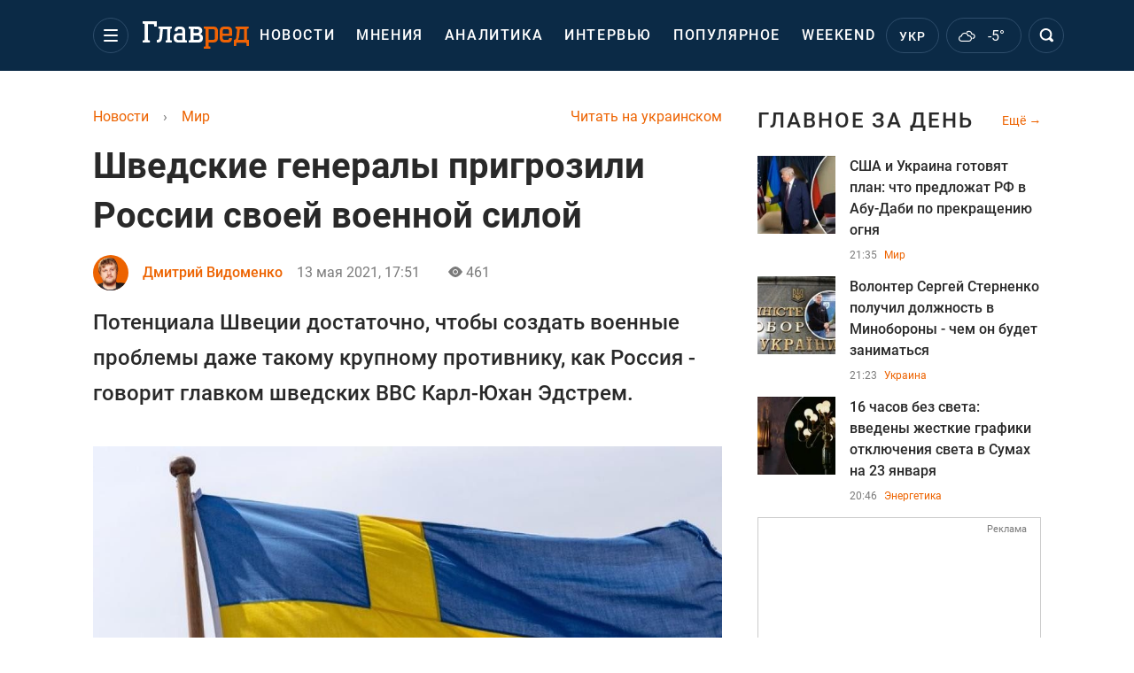

--- FILE ---
content_type: text/html; charset=UTF-8
request_url: https://glavred.info/world/shvedskie-generaly-prigrozili-rossii-svoey-voennoy-siloy-10271661.html
body_size: 42219
content:
    <!doctype html><html lang="ru"><head><meta charset="utf-8"><meta name="viewport" content="width=device-width, initial-scale=1.0, maximum-scale=2"><title>    Шведские генералы пригрозили России своей военной силой    </title><meta name='description' content='Потенциала Швеции достаточно, чтобы создать военные проблемы даже такому крупному противнику, как Россия - говорит главком шведских ВВС Карл-Юхан Эдстрем.'/><meta name='keywords' content='новости Швеции, новости России, война, генералы'/><meta name='news_keywords' content='новости Швеции, новости России, война, генералы'/><meta property="fb:page_id" content="139142362793641"/><meta property="fb:app_id" content="617022471999932"/><meta name="yandex-verification" content="fa2d834d8eefe37d"/><meta name="yandex-verification" content="4ffb8348334ccd96"/><meta name="yandex-verification" content="fa15584caf568ce1"/><meta name="google-site-verification" content="mR-_jfZQDzSLVT1fV2yLN-RKK_KnZMEbmg4Gwz6BRcA"/><meta name="google-site-verification" content="PTcchVniLKtc7Rcr9-tABYABABWmebQaoAIfRXCJcVY"/><meta name="theme-color" content="#143250"><link rel="canonical" href="https://glavred.info/world/shvedskie-generaly-prigrozili-rossii-svoey-voennoy-siloy-10271661.html"><meta property="og:url" content="https://glavred.info/world/shvedskie-generaly-prigrozili-rossii-svoey-voennoy-siloy-10271661.html"/><meta property="og:title" content="Шведские генералы пригрозили России своей военной силой"/><meta property="og:description" content="Потенциала Швеции достаточно, чтобы создать военные проблемы даже такому крупному противнику, как Россия - говорит главком шведских ВВС Карл-Юхан Эдстрем."/><meta property="og:type" content="article"/><meta property="og:image" content="https://images.glavred.info/2019_09/thumb_files/600x420/1567356309-8430.jpg"/><meta property="og:image:type" content="image/jpeg"><meta property="og:image:width" content="600"><meta property="og:image:height" content="420"><meta property="og:published_time" content="2021-05-13T17:51:00+03:00"><meta property="og:modified_time" content="2021-05-13T18:06:17+03:00"><meta property="og:tag" content="Россия"><meta property="og:section" content="Мир"><meta property="og:author:first_name" content="Дмитрий"><meta property="og:author:last_name" content="Видоменко"><meta name="twitter:card" content="summary_large_image"/><meta name="twitter:site" content="@Glavredinfo"/><meta name="twitter:title" content="Шведские генералы пригрозили России своей военной силой"/><meta name="twitter:description" content="Потенциала Швеции достаточно, чтобы создать военные проблемы даже такому крупному противнику, как Россия - говорит главком шведских ВВС Карл-Юхан Эдстрем."><meta name="twitter:creator" content="@Glavredinfo"/><meta name="twitter:domain" content="www.glavred.info"/><meta name="twitter:image" content="https://images.glavred.info/2019_09/thumb_files/600x420/1567356309-8430.jpg"/><meta name="twitter:image:src" content="https://images.glavred.info/2019_09/thumb_files/600x420/1567356309-8430.jpg"/><link rel="alternate" href="https://glavred.info/world/shvedskie-generaly-prigrozili-rossii-svoey-voennoy-siloy-10271661.html" hreflang="ru"><link rel="alternate" href="https://glavred.net/world/shvedskie-generaly-prigrozili-rossii-svoey-voennoy-siloy-10271661.html" hreflang="uk"><link rel="amphtml" href="https://glavred.info/world/amp-shvedskie-generaly-prigrozili-rossii-svoey-voennoy-siloy-10271661.html"><link rel="alternate" href="https://glavred.info/world/shvedskie-generaly-prigrozili-rossii-svoey-voennoy-siloy-10271661.html" hreflang="x-default"/><meta name="robots" content="index, follow, max-image-preview:large"><meta name="telegram:channel" content="@glavredinfo"><script type="application/ld+json">
          {
            "@context": "https://schema.org",
            "@type": "VideoObject",
            "url": "https://glavred.info/world/shvedskie-generaly-prigrozili-rossii-svoey-voennoy-siloy-10271661.html",
            "isFamilyFriendly": "True",
            "embedUrl": "https://1plus1.video/video/embed/oCb67WgR?l=ru",
            "thumbnailUrl": "https://images.1plus1.video/card-4/oCb67WgR/8c3450549794a3951bc4639d4744ea69.custom.jpg",
            "name": "Новости мира: российские дипломаты стали &quot;persona non grata&quot; в трех европейских государствах",
            "uploadDate": "2021-05-13T17:51:00+03:00",
            "description": "ТСН за 2021.02.08",
            "author": {
                "@type": "Person",
                "image": "https://images.glavred.info/2022_08/thumb_files/270x270/1661347423-8988.png",                                 "familyName": "Видоменко",                "faxNumber": "(044) 490-01-01","telephone": "(044) 490-01-01",                "givenName": "Дмитрий",                "gender": "MALE",                "jobTitle": "редактор ленты новостей",                "knowsLanguage": "ru-RU, uk-UA",                "knowsAbout": "В 2012 году закончил Луганский национальный университет имени Шевченко. Специальности - &amp;quot;Издательское дело / редактирование&amp;quot; и &amp;quot;Журналистика&amp;quot;. Затем учился в аспирантуре. В новостях работал с 2014 года как фрилансер - с перерывом на труды в составе команды портала &amp;quot;Обозреватель&amp;quot;.&amp;nbsp;К команде &amp;quot;Главреда&amp;quot; присоединился в ноябре 2017 года. Кроме стандартной ленты новостей (с упором на темы пенсий и социальных выплат),&amp;nbsp;пишет иногда о кино и о шоу-бизнесе.&amp;nbsp;",                
                "url": "https://glavred.info/editor/dmitriy-vidomenko.html",                "name": "Дмитрий Видоменко"
            },
            "publisher": {
                "@type": "Organization",
                "name": "Главред",
                "logo": {
                    "@type": "ImageObject",
                    "url": "https://glavred.info/images/glavred_logo.jpg",
                    "width": 160,
                    "height": 40
              }
            },
            "thumbnail": {
                "@type": "ImageObject",
                "contentUrl": "https://images.1plus1.video/card-4/oCb67WgR/8c3450549794a3951bc4639d4744ea69.custom.jpg",
                "width": "600",
                "height": "420"
            }
        }
    </script><link rel="stylesheet" href="/build/vendor-styles.0060d6a497c331c1115bd6f2ad6c2731.css"><link rel="stylesheet" href="/build/styles.24e38ec91811bd8bf29974f5a18f9a97.css"><link rel="manifest" href="/manifest.json"><link rel="preload" as="font" type="font/woff" crossorigin="anonymous" href="https://glavred.info/build/fonts/icomoon.2f4a995a.woff"><link rel="preconnect" href="https://get.optad360.io/" crossorigin><link rel="preconnect" href="https://membrana-cdn.media/" crossorigin><link rel="preconnect" href="https://images.glavred.info/" crossorigin><link rel="preconnect" href="https://www.googletagmanager.com/" crossorigin><link rel="preconnect" href="https://static.cloudflareinsights.com" crossorigin><link rel="preconnect" href="https://securepubads.g.doubleclick.net" crossorigin><link rel="preconnect" href="https://pagead2.googlesyndication.com/" crossorigin><link rel="dns-prefetch" href="https://i.ytimg.com/"><link rel="dns-prefetch" href="https://1plus1.video/"><link rel="dns-prefetch" href="https://ls.hit.gemius.pl"><link rel='dns-prefetch' href='https://images.unian.net/'><link rel="dns-prefetch" href="https://jsc.idealmedia.io/"><link rel="dns-prefetch" href="https://gaua.hit.gemius.pl/"><link rel="dns-prefetch" href="https://cm.g.doubleclick.net/"><link rel="dns-prefetch" href="https://fonts.googleapis.com/"><link rel="dns-prefetch" href="https://ep2.adtrafficquality.google/"><link rel="dns-prefetch" href="https://ep1.adtrafficquality.google/"><script>let scriptLoaded=!1;function loadScriptOnScroll(){if(scriptLoaded)return;const script=document.createElement("script");script.src="https://fundingchoicesmessages.google.com/i/121764058?ers=3",script.async=!0,document.head.appendChild(script),scriptLoaded=!0,window.removeEventListener("scroll",loadScriptOnScroll)}window.addEventListener("scroll",loadScriptOnScroll,{once:!0});</script><link rel="shortcut icon" href="/favicon.ico"/><style id="blacklink">
    * {
        color: #1d1d1d;
        box-sizing: border-box;
        margin: 0;
        padding: 0;
    }

    .d-flex {
        display: flex !important;
    }

    html {
        -webkit-text-size-adjust: 100%;
        -webkit-tap-highlight-color: rgba(0, 0, 0, 0);
    }

    [class*=" icon-"], [class^=icon-], html {
        -webkit-font-smoothing: antialiased;
    }

    *, :after, :before {
        box-sizing: border-box;
    }

    .mb-3, .my-3 {
        margin-bottom: 1rem !important;
    }

    .oh {
        overflow: hidden !important;
    }

    .weather, .top-search__submit .fa {
        color: #fff;
    }

    .main-nav__list li.nav-item > a, .main-nav__list li.nav-item > span {
        font-style: normal;
        font-weight: 500;
        font-size: 16px;
        letter-spacing: 1.6px;
        text-transform: uppercase;
        color: #fff;
        line-height: 80px;
        padding: 0 12px;
        height:100% ;
        white-space: nowrap;
    }

    .top-nav {
        /*margin: 0 0 32px;*/
        height: 80px;
    }

    .top-nav__logo {
        width: 120px;
        height: 32px;
        display: block;
        margin-right: 40px;
        background: url(/build/images/glavred_light.ac9f3e19.svg) 0;
        background-size: cover;
        align-self: center;
        margin-top: 2px;
    }
    .top-nav__weather i{
        color: #fff;
        margin: 0 8px 0 0;
    }

    .read-another {
        font-size: 16px;
        line-height: 24px;
        float: right;
        color: #ed6300;
    }

    .breadcrumbs ol {
        margin-bottom: 16px;
    }

    .breadcrumbs li {
        font-size: 16px;
        line-height: 24px;
        margin-right: 16px;
    }

    .breadcrumbs a span {
        color: #ed6300;
    }

    .main-title {
        font-weight: 700;
        font-size: 24px;
        line-height: 32px;
        letter-spacing: 0.08em;
        text-transform: uppercase;
        margin-bottom: 24px;
        display: block;
        color: #292929 !important;
    }

    .newsfeed__item {
        margin-bottom: 16px;
        overflow: hidden;
    }

    .newsfeed__link, .newsfeed__time {
        display: block;
        float: left;
    }

    .newsfeed__tg {
        display: flex;
        align-items: center;
        justify-content: center
    }

    .article__time {
        font-size: 16px;
        line-height: 40px;
        color: #7A7A7A;
    }

    .top-news__title {
        font-weight: 700;
        font-size: 24px;
        line-height: 32px;
        color: #292929;
        display: block;
        margin-bottom: 8px;
    }

    .top-news__photo {
        height: 296px;
        display: block;
        margin-bottom: 8px;
    }

    .top-news__descr {
        font-weight: 400;
        font-size: 16px;
        line-height: 24px;
        color: #292929;
        display: block;
        margin-top: 8px;
    }

    .top-news {
        margin-bottom: 24px;
    }

    .mb-5, .my-5 {
        margin-bottom: 3rem !important;
    }



    .all-news {
        font-size: 14px;
        line-height: 16px;
        color: #ed6300;

        display: block;
    }
    .title-group{
        display: flex;
        justify-content: space-between;
        align-items: center;
        margin-bottom: 24px;
    }
    .opinion-news__item {  width: 100%;
    }
    .opinion-news__item:not(:last-child){
         margin-bottom:24px;
     }


    .opinion-news__image {
        width: 80px;
        height: 80px;
        border-radius: 50%;
        background: #5CADD6;
        overflow: hidden;
        display: block;
        padding: 0;
        margin:0 16px 8px 0;
        float: left;

    }

    .opinion-news__author {
        font-weight: 500;
        font-size: 16px;
        line-height: 24px;
        color: #ed6300;
        clear: right;
        margin: 8px 0 0;
        display: inline-block;

    }

    .opinion-news__title {
        font-weight: 500;
        font-size: 16px;
        line-height: 24px;
        color: #3d3d3d;
        clear: both;
        width: 100%;
        display: block;
    }

    .article-block__author-img {
        width: 40px;
        height: 40px;
        margin-right: 16px;
    }



    .fa-chevron-right, .fa-chevron-left {
        color: #fff;
    }

    .article__content p {
        font-size: 18px;
        line-height: 32px;
        margin-bottom: 16px;
        margin-top: 0;
    }

    .article__title {
        font-weight: 700;
        font-size: 40px;
        line-height: 56px;
        display: inline-block;
        margin: 0 0 16px;
    }

    .article__descr {
        font-weight: 500;
        font-size: 24px;
        line-height: 40px;
        margin: 16px 0 40px;
    }

    h1, h2, h3, h4, h5, h6 {
        margin-top: 0;
    }

    h3 {
        margin-bottom: 0;
        font-weight: normal;
    }

    .article figure.first-image .subscribe_photo_text, .article figure.first-image figcaption {
        font-size: 16px;
        color: #7A7A7A;
        display: block;
        line-height: 24px;
        margin-bottom: 40px;
    }

    .article__info {
        overflow: hidden;
        margin-bottom: 20px;
        display: flex;
        justify-content: space-between;
    }

    .subscribe__item.fb i {
        color: #1178F2;
        border-color: #1178F2;
    }

    .subscribe__item.tw i {
        color: #41ABE1;
        border-color: #41ABE1;
    }

    .subscribe__item.yt i {
        color: #FF0000;
        border-color: #FF0000;
    }

    .subscribe__item.tg i {
        color: #31A7DD;
        border-color: #31A7DD;
    }

    .subscribe__item.gn i {
        color: #4989F4;
        border-color: #4989F4;
    }

    @media (min-width: 1024px) {
        .fixed-300 {
            min-width: 330px;
            width: 330px;
        }
    }

    @media (max-width: 1200px) {
        .top-nav {
            background: #143250;
            height: 80px;
            margin: 0;
            align-items: center;
            display: flex;
        }

        .article__title {
            font-size: 30px;
            line-height: 40px;
            margin-top: -12px;
        }
    }

    @media (max-width: 1350px) {
        .main-nav__list li.nav-item > a, .main-nav__list li.nav-item > span {
            font-size: 16px;
            padding: 0 17px;
        }

        .fixed-300 {
            min-width: 352px;
            width: 352px;
            max-width: 352px
        }
    }

</style><style>
    .nts-video > div{
        height: calc(100vw / 16 * 9);
        max-height: 360px;
        margin: auto !important;
    }

    .nts-video-wrapper {
        min-height: 410px;
        max-width: 670px;
        background: #383842;
        padding: 8px 16px 16px;
        border-radius: 4px;
        margin: 20px auto !important
    }

    .nts-video-label svg {
        margin-right: 8px;
    }

    .nts-video-label {
        font-weight: 600;
        font-size: 16px;
        line-height: 24px;
        align-self: start;
        letter-spacing: 0.08em;
        text-transform: uppercase;
        color: #B2B2BD;
        display: flex;
        margin-bottom: 8px;
    }

    @media (min-width: 1024px) {
        .nts-video > div{
            height: 354px
        }
    }

    @media (min-width: 1200px) {
        .nts-video > div{
            height: 360px
        }
    }

    .nts-ad {
        display: flex;
        flex-direction: column;
        align-items: center;
        justify-content: center
    }

    .nts-ad-h250 {
        min-height: 250px
    }

    .nts-ad-h400 {
        min-height: 400px
    }

    .nts-ad-h600 {
        min-height: 600px;
        justify-content: flex-start
    }

    @media (max-width: 1023px) {
        .nts-ad[data-ym-ad="GVR_SBR_1"], .nts-ad[data-ym-ad="GVR_SBR_2"], .nts-ad[data-ym-ad="GVR_BTC"], .nts-ad[data-ym-ad="GVR_ITC_3"], .nts-ad[data-ym-ad="GVR_ITC_4"], .nts-ad[data-ym-ad="GVR_BTA"] {
            display: none
        }
    }

    @media (min-width: 1024px) {
        .nts-ad[data-ym-ad="GVR_ITC_1"], .nts-ad[data-ym-ad="GVR_ITA_1"], .nts-ad[data-ym-ad="GVR_ITA_2"], .nts-ad[data-ym-ad="GVR_ITA_3"] {
            display: none
        }
    }
</style><script type="application/ld+json">{"@context":"https:\/\/schema.org","@type":"BreadcrumbList","itemListElement":[{"@type":"ListItem","position":1,"item":{"@id":"https:\/\/glavred.info\/","name":"Новости"}},{"@type":"ListItem","position":2,"item":{"@id":"https:\/\/glavred.info\/world","name":"Мир"}},{"@type":"ListItem","position":3,"item":{"@id":"https:\/\/glavred.info\/world\/shvedskie-generaly-prigrozili-rossii-svoey-voennoy-siloy-10271661.html","name":"Шведские генералы пригрозили России своей военной силой"}}]}</script><script type="application/ld+json">{"@context":"https:\/\/schema.org","@type":"ProfilePage","mainEntity":{"@type":"Person","name":"Дмитрий Видоменко","description":"В 2012 году закончил Луганский национальный университет имени Шевченко. Специальности - &quot;Издательское дело \/ редактирование&quot; и &quot;Журналистика&quot;. Затем учился в аспирантуре. В новостях работал с 2014 года как фрилансер - с перерывом на труды в составе команды портала &quot;Обозреватель&quot;.&nbsp;К команде &quot;Главреда&quot; присоединился в ноябре 2017 года. Кроме стандартной ленты новостей (с упором на темы пенсий и социальных выплат),&nbsp;пишет иногда о кино и о шоу-бизнесе.&nbsp;","email":"d.vidomenko#glavred.info","image":"https:\/\/images.glavred.info\/2022_08\/thumb_files\/270x270\/1661347423-8988.png","jobTitle":"редактор ленты новостей","sameAs":["https:\/\/glavred.net\/editor\/dmitriy-vidomenko.html","https:\/\/www.facebook.com\/profile.php?id=100007108267567","https:\/\/twitter.com\/zebard13","https:\/\/www.linkedin.com\/in\/%D0%B4%D0%BC%D0%B8%D1%82%D1%80%D0%BE-%D0%B2%D1%96%D0%B4%D0%BE%D0%BC%D0%B5%D0%BD%D0%BA%D0%BE-5665b12a3\/"],"familyName":"Видоменко","faxNumber":"(044) 490-01-01","telephone":"(044) 490-01-01","givenName":"Дмитрий","knowsLanguage":"ru-RU, uk-UA","worksFor":{"@type":"Organization","name":"Главред","address":{"@type":"PostalAddress","addressLocality":"Киев, Украина","postalCode":"04080","streetAddress":"ул. Кирилловская 23","addressCountry":"UA"}},"workLocation":{"@type":"Place","name":"Главред","address":{"@type":"PostalAddress","addressLocality":"Киев, Украина","postalCode":"04080","streetAddress":"ул. Кирилловская 23","addressCountry":"UA"}},"url":"https:\/\/glavred.info\/editor\/dmitriy-vidomenko.html"}}</script><script type="application/ld+json">{"@context":"https:\/\/schema.org","@type":"NewsArticle","headline":"Шведские генералы пригрозили России своей военной силой","description":"Потенциала Швеции достаточно, чтобы создать военные проблемы даже такому крупному противнику, как Россия - говорит главком шведских ВВС Карл-Юхан Эдстрем.","articleSection":"Мир","inLanguage":"ru","isAccessibleForFree":true,"datePublished":"2021-05-13T17:51:00+03:00","dateModified":"2021-05-13T17:51:00+03:00","mainEntityOfPage":{"@type":"WebPage","@id":"https:\/\/glavred.info\/world\/shvedskie-generaly-prigrozili-rossii-svoey-voennoy-siloy-10271661.html"},"image":{"@type":"ImageObject","url":"https:\/\/images.glavred.info\/2019_09\/thumb_files\/1200x0\/1567356309-8430.jpg","width":1200,"height":800},"publisher":{"@type":"NewsMediaOrganization","masthead":"https:\/\/glavred.info\/glavred_editorial_charte","verificationFactCheckingPolicy":"https:\/\/glavred.info\/glavred_editorial_charte","missionCoveragePrioritiesPolicy":"https:\/\/glavred.info\/glavred_editorial_charte","name":"Главред","legalName":"Главред","url":"https:\/\/glavred.info\/","sameAs":["https:\/\/uk.wikipedia.org\/wiki\/%D0%93%D0%BB%D0%B0%D0%B2%D1%80%D0%B5%D0%B4","https:\/\/ua.linkedin.com\/company\/%D0%B3%D0%BB%D0%B0%D0%B2%D1%80%D0%B5%D0%B4","https:\/\/www.facebook.com\/Glavred.info","https:\/\/www.facebook.com\/Glavred.net","https:\/\/www.facebook.com\/glavredfriend","https:\/\/x.com\/glavredinfo","https:\/\/www.youtube.com\/@GlavredTV","https:\/\/www.youtube.com\/@GlavredUA","https:\/\/www.youtube.com\/@glavred_info","https:\/\/www.youtube.com\/@glavred_light","https:\/\/t.me\/glavredinfo","https:\/\/invite.viber.com\/?g2=AQA53Vf75sZm602HdjkfoHU7jJ%2BaqQJkNussxVaW0q9cV9iqNlmGHgqNr1wkmV1r","https:\/\/www.tiktok.com\/@glavred91","https:\/\/www.instagram.com\/glavred.info\/"],"foundingDate":2002,"logo":{"@type":"ImageObject","url":"https:\/\/glavred.info\/images\/glavred_logo.jpg","width":160,"height":40},"address":{"@type":"PostalAddress","streetAddress":"ул. Кирилловская (Фрунзе), 40","addressLocality":"Киев","postalCode":"04080","addressCountry":"UA"},"contactPoint":{"@type":"ContactPoint","email":"glavred@1plus1.tv","telephone":"+38-044-490-01-01","contactType":"headquoters","areaServed":"UA","availableLanguage":["uk-UA","ru-UA"]},"ethicsPolicy":"https:\/\/glavred.info\/glavred_editorial_charte","diversityPolicy":"https:\/\/glavred.info\/glavred_editorial_charte","correctionsPolicy":"https:\/\/glavred.info\/glavred_editorial_charte","unnamedSourcesPolicy":"https:\/\/glavred.info\/glavred_editorial_charte","actionableFeedbackPolicy":"https:\/\/glavred.info\/glavred_editorial_charte","publishingPrinciples":"https:\/\/glavred.info\/glavred_editorial_charte"},"keywords":"новости Швеции, новости России, война, генералы","author":{"@type":"Person","name":"Дмитрий Видоменко","description":"В 2012 году закончил Луганский национальный университет имени Шевченко. Специальности - &quot;Издательское дело \/ редактирование&quot; и &quot;Журналистика&quot;. Затем учился в аспирантуре. В новостях работал с 2014 года как фрилансер - с перерывом на труды в составе команды портала &quot;Обозреватель&quot;.&nbsp;К команде &quot;Главреда&quot; присоединился в ноябре 2017 года. Кроме стандартной ленты новостей (с упором на темы пенсий и социальных выплат),&nbsp;пишет иногда о кино и о шоу-бизнесе.&nbsp;","email":"d.vidomenko#glavred.info","image":"https:\/\/images.glavred.info\/2022_08\/thumb_files\/270x270\/1661347423-8988.png","jobTitle":"редактор ленты новостей","sameAs":["https:\/\/glavred.net\/editor\/dmitriy-vidomenko.html","https:\/\/www.facebook.com\/profile.php?id=100007108267567","https:\/\/twitter.com\/zebard13","https:\/\/www.linkedin.com\/in\/%D0%B4%D0%BC%D0%B8%D1%82%D1%80%D0%BE-%D0%B2%D1%96%D0%B4%D0%BE%D0%BC%D0%B5%D0%BD%D0%BA%D0%BE-5665b12a3\/"],"familyName":"Видоменко","faxNumber":"(044) 490-01-01","telephone":"(044) 490-01-01","givenName":"Дмитрий","knowsLanguage":"ru-RU, uk-UA","worksFor":{"@type":"Organization","name":"Главред","address":{"@type":"PostalAddress","addressLocality":"Киев, Украина","postalCode":"04080","streetAddress":"ул. Кирилловская 23","addressCountry":"UA"}},"workLocation":{"@type":"Place","name":"Главред","address":{"@type":"PostalAddress","addressLocality":"Киев, Украина","postalCode":"04080","streetAddress":"ул. Кирилловская 23","addressCountry":"UA"}},"url":"https:\/\/glavred.info\/editor\/dmitriy-vidomenko.html"},"articleBody":"Флаг Швеции \/ globallookpress.com\r\n\r\n\r\nАрмия Швеции способна вести полномасштабную войну с Россией. Об этом заявили генералы, которые входят в состав командования вооруженных сил Швеции. Их цитирует шведское издание Dagens Nyheter.\r\n\r\n&quot;Нашего потенциала достаточно, чтобы создать военные проблемы даже такому крупному противнику, как Россия&quot;, &mdash; сказал главнокомандующий шведских ВВС Карл-Юхан Эдстрем.\r\n\r\nОн добавил, что Москва стала чаще проводить учения, не только более масштабные, но и более сложные. Шведские силы, в свою очередь, будут отрабатывать удары по уязвимым местам потенциального противника во время маневров, сказал военный.\r\n\r\nПо мнению командующего сухопутными войсками Швеции Карла Энгельбректсона, шведская армия должна готовиться к действиям в стратегически важных областях страны, а также участвовать в совместных учениях с Финляндией.\r\n\r\n&quot;Уже сам факт, что у нас есть силы на Готланде, создает много проблем потенциальному противнику&quot;, &mdash; сказал генерал.\r\n\r\nКомандующая шведским военным флотом Эва Скуг Хаслум убеждена, что Стокгольм ни при каких обстоятельствах не может остаться в стороне от конфликта НАТО и Российской Федерации.\r\n\r\nЧитать такжеАмериканский генерал предупредил, когда Украине грозит атака России\r\n\r\n\r\n\r\n\r\n\r\nНапомним, ранее сообщалось:\r\n\r\n\r\n\tМинистерства иностранных дел Латвии, Литвы и Эстонии присоединились к высылке российских дипломатов после аналогичного поступка властей Чехии.\r\n\tЛатвия высылает из страны одного российского дипломата.\r\n\tЛитва сообщила о высылке двух дипломатов РФ.\r\n\tЭстония сообщила о высылке одного сотрудника посольства России в Таллине."}</script><link rel="alternate" type="application/rss+xml" href="https://glavred.info/google/gplay_35703_ru.rss"/><script type="application/ld+json">{"@context":"https:\/\/schema.org","@type":"Organization","name":"Главред","legalName":"Главред","url":"https:\/\/glavred.info\/","sameAs":["https:\/\/uk.wikipedia.org\/wiki\/%D0%93%D0%BB%D0%B0%D0%B2%D1%80%D0%B5%D0%B4","https:\/\/ua.linkedin.com\/company\/%D0%B3%D0%BB%D0%B0%D0%B2%D1%80%D0%B5%D0%B4","https:\/\/www.facebook.com\/Glavred.info","https:\/\/www.facebook.com\/Glavred.net","https:\/\/www.facebook.com\/glavredfriend","https:\/\/x.com\/glavredinfo","https:\/\/www.youtube.com\/@GlavredTV","https:\/\/www.youtube.com\/@GlavredUA","https:\/\/www.youtube.com\/@glavred_info","https:\/\/www.youtube.com\/@glavred_light","https:\/\/t.me\/glavredinfo","https:\/\/invite.viber.com\/?g2=AQA53Vf75sZm602HdjkfoHU7jJ%2BaqQJkNussxVaW0q9cV9iqNlmGHgqNr1wkmV1r","https:\/\/www.tiktok.com\/@glavred91","https:\/\/www.instagram.com\/glavred.info\/"],"foundingDate":2002,"logo":{"@type":"ImageObject","url":"https:\/\/glavred.info\/images\/glavred_logo.jpg","width":160,"height":40},"address":{"@type":"PostalAddress","streetAddress":"ул. Кирилловская (Фрунзе), 40","addressLocality":"Киев","postalCode":"04080","addressCountry":"UA"},"contactPoint":{"@type":"ContactPoint","email":"glavred@1plus1.tv","telephone":"+38-044-490-01-01","contactType":"headquoters","areaServed":"UA","availableLanguage":["uk-UA","ru-UA"]},"ethicsPolicy":"https:\/\/glavred.info\/glavred_editorial_charte","diversityPolicy":"https:\/\/glavred.info\/glavred_editorial_charte","correctionsPolicy":"https:\/\/glavred.info\/glavred_editorial_charte","unnamedSourcesPolicy":"https:\/\/glavred.info\/glavred_editorial_charte","actionableFeedbackPolicy":"https:\/\/glavred.info\/glavred_editorial_charte","publishingPrinciples":"https:\/\/glavred.info\/glavred_editorial_charte"}</script><script type="application/ld+json">{"@context":"https:\/\/schema.org","@type":"NewsMediaOrganization","name":"Главред","legalName":"Главред","url":"https:\/\/glavred.info\/","sameAs":["https:\/\/uk.wikipedia.org\/wiki\/%D0%93%D0%BB%D0%B0%D0%B2%D1%80%D0%B5%D0%B4","https:\/\/ua.linkedin.com\/company\/%D0%B3%D0%BB%D0%B0%D0%B2%D1%80%D0%B5%D0%B4","https:\/\/www.facebook.com\/Glavred.info","https:\/\/www.facebook.com\/Glavred.net","https:\/\/www.facebook.com\/glavredfriend","https:\/\/x.com\/glavredinfo","https:\/\/www.youtube.com\/@GlavredTV","https:\/\/www.youtube.com\/@GlavredUA","https:\/\/www.youtube.com\/@glavred_info","https:\/\/www.youtube.com\/@glavred_light","https:\/\/t.me\/glavredinfo","https:\/\/invite.viber.com\/?g2=AQA53Vf75sZm602HdjkfoHU7jJ%2BaqQJkNussxVaW0q9cV9iqNlmGHgqNr1wkmV1r","https:\/\/www.tiktok.com\/@glavred91","https:\/\/www.instagram.com\/glavred.info\/"],"foundingDate":2002,"logo":{"@type":"ImageObject","url":"https:\/\/glavred.info\/images\/glavred_logo.jpg","width":160,"height":40},"address":{"@type":"PostalAddress","streetAddress":"ул. Кирилловская (Фрунзе), 40","addressLocality":"Киев","postalCode":"04080","addressCountry":"UA"},"contactPoint":{"@type":"ContactPoint","email":"glavred@1plus1.tv","telephone":"+38-044-490-01-01","contactType":"headquoters","areaServed":"UA","availableLanguage":["uk-UA","ru-UA"]},"ethicsPolicy":"https:\/\/glavred.info\/glavred_editorial_charte","diversityPolicy":"https:\/\/glavred.info\/glavred_editorial_charte","correctionsPolicy":"https:\/\/glavred.info\/glavred_editorial_charte","unnamedSourcesPolicy":"https:\/\/glavred.info\/glavred_editorial_charte","actionableFeedbackPolicy":"https:\/\/glavred.info\/glavred_editorial_charte","publishingPrinciples":"https:\/\/glavred.info\/glavred_editorial_charte"}</script><script type="application/ld+json">{"@context":"https:\/\/schema.org","@type":"WebSite","url":"https:\/\/glavred.info\/","name":"Главред","potentialAction":{"@type":"SearchAction","target":"https:\/\/glavred.info\/search?q={search_term_string}","query-input":"required name=search_term_string"}}</script><script>
        document.addEventListener('DOMContentLoaded', () => {
            setTimeout(initGTM, 3500);
        });
        document.addEventListener('scroll', initGTMOnEvent);
        document.addEventListener('mousemove', initGTMOnEvent);
        document.addEventListener('touchstart', initGTMOnEvent);
        function initGTMOnEvent(event) {
            initGTM();
            event.currentTarget.removeEventListener(event.type, initGTMOnEvent); // remove the event listener that got triggered
        }
        function gtag(){dataLayer.push(arguments);}
        function initGTM() {
            if (window.gtmDidInit) {
                return false;
            }
            window.gtmDidInit = true; // flag to ensure script does not get added to DOM more than once.
            const script = document.createElement('script');
            script.type = 'text/javascript';
            script.async = true;
            script.onload = () => {
                gtag('js', new Date());
                gtag('config', 'G-DJ92DWMFMY');
            }; // this part ensures PageViews is always tracked
            script.src = 'https://www.googletagmanager.com/gtag/js?id=G-DJ92DWMFMY';
            document.head.appendChild(script);
        }
    </script><style>.bnr-block {overflow: hidden;}</style></head><body class=""><div class="brend-bl container oh"><!-- Banner Desktop_1250x150_branding_1 (post_new) start. --><!-- Banner Desktop_1250x150_branding_1 (post_new) end. --></div><div class="top-nav"><div class="container"><div class="row"><div class="col-12 align-items-center d-flex justify-content-between"><div class="main-nav"><nav class="navbar navbar-expand-sm"><div class="collapsed navbar-collapse main-nav__list nano" id="navbarMenu"><div class="nano-content d-flex"><a href="https://glavred.info/" class="top-nav__logo" aria-label="Главред"></a><div id="cms-block-69729cb51b0ec" class="cms-block cms-block-element"><ul class="navbar-nav"><li     class="nav-item "><a href="/detail/all_news">    Новости</a></li><li     class="nav-item"><a href="/opinions">    Мнения</a></li><li     class="nav-item"><a href="/analytics">    Аналитика</a></li><li     class="nav-item"><a href="/interview">    Интервью</a></li><li     class="nav-item"><a href="/popular">    Популярное</a></li><li     class="nav-item"><a href="/weekend">    Weekend</a></li><li     class="nav-item dropdown current_ancestor "><a class="dropdown-toggle" href="javascript:void(0);" id="navbarDropdown" role="button" data-toggle="dropdown" aria-haspopup="true" aria-expanded="false"><button class="navbar-toggler"><span></span><span></span><span></span></button></a><div class="dropdown-menu" aria-labelledby="navbarDropdown"><div class="menu-list"><a href="/article">    Эксклюзивы</a><a href="//opinions.glavred.info/">    Мнения</a><a href="/analytics">    Аналитика</a><a href="/interview">    Интервью</a><a href="/chat">Чаты</a><a href="/dossier">    Досье</a><a href="/video">Видео</a><a href="/photo">Фото</a><a href="/popular">Популярное</a></div><div class="menu-list"><a href="/ukraine">    Украина</a><a href="/front">    Фронт</a><a href="/world" class="active">    Мир</a><a href="/war">    Война</a><a href="/politics">    Политика</a><a href="/synoptic">    Синоптик</a><a href="/nauka">    Научные факты</a><a href="/sport">    Спорт</a><a href="/techno">    Техно и IT</a><a href="/economics">    Экономика</a><a href="/osvita">    Образование</a><a href="/regions">    Регионы</a><a href="/business">    Бизнес</a><a href="/energy">    Энергетика</a><a href="/culture">    Культура</a><a href="//news.glavred.info/">    Новости</a></div><div class="menu-list menu-list--wekend"><a href="https://glavred.info/weekend">Weekend</a><a href="//stars.glavred.info/">    Stars</a><a href="/stosunky">    Отношения</a><a href="/recipes">    Рецепты</a><a href="/lifehack">    Лайфхаки</a><a href="/life">    Жизнь</a><a href="/movies">    Кино и ТВ</a><a href="/dim">    Дом и уют</a><a href="/sad-ogorod">    Сад и огород</a><a href="/fashion">    Мода и красота</a><a href="//horoscope.glavred.info/">    Гороскоп</a><a href="/holidays">    Праздники</a><a href="/auto">    Авто</a><a href="/starnews">    Звёзды</a><a href="/primety">    Приметы</a></div><span><a href="https://glavred.info/about" class="dropdown-menu__link-static">O нас</a><a href="https://glavred.info/glavred_editorial_charte" class="dropdown-menu__link-static">Редакционная политика</a><a href="https://glavred.info/contacts" class="dropdown-menu__link-static">Контакты</a><a href="https://glavred.info/socials" class="dropdown-menu__link-static">Соцсети</a></span><div class="main-nav__socials"><a href="https://www.facebook.com/Glavred.info" rel="nofollow noopener" target="_blank" class="main-nav__socials-item" aria-label="facebook"><svg xmlns="http://www.w3.org/2000/svg" width="9" height="16" viewBox="0 0 9 16" fill="none"><path d="M2.91106 16V8.70588H0.571442V5.88235H2.91106V3.76471C2.91106 1.33333 4.34503 0 6.45823 0C7.43937 0 8.34503 0.0784315 8.57144 0.0784315V2.66667H7.13748C6.0054 2.66667 5.77899 3.21569 5.77899 4.07843V5.88235H8.49597L8.11861 8.70588H5.77899V16H2.91106Z" fill="white"/></svg></a><a href="https://x.com/glavredinfo" rel="nofollow noopener" target="_blank" class="main-nav__socials-item" aria-label="twitter"><svg xmlns="http://www.w3.org/2000/svg" width="17" height="16" viewBox="0 0 17 16" fill="none"><path d="M16.5 16H10.5L0.5 0H6.5L16.5 16ZM11.5 14H13.5L5.5 2H3.5L11.5 14Z" fill="white"/><path d="M3.5 16H1.5L6.97125 8.705L8.01406 9.98125L3.5 16Z" fill="white"/><path d="M13.5 0H15.5L10.1778 7.09625L9.04922 5.93437L13.5 0Z" fill="white"/></svg></a><a href="https://www.youtube.com/@GlavredTV" rel="nofollow noopener" target="_blank" class="main-nav__socials-item" aria-label="youtube"><svg xmlns="http://www.w3.org/2000/svg" width="17" height="12" viewBox="0 0 17 12" fill="none"><path fill-rule="evenodd" clip-rule="evenodd" d="M15.0908 0.362637C15.7788 0.56044 16.3231 1.14286 16.508 1.87912C16.8469 3.21978 16.8571 6 16.8571 6C16.8571 6 16.8571 8.79121 16.5183 10.1209C16.3334 10.8571 15.7891 11.4396 15.1011 11.6374C13.8584 12 8.85715 12 8.85715 12C8.85715 12 3.85586 12 2.61324 11.6374C1.92518 11.4396 1.3809 10.8571 1.19604 10.1209C0.857147 8.78022 0.857147 6 0.857147 6C0.857147 6 0.857147 3.21978 1.18577 1.89011C1.37063 1.15385 1.91491 0.571429 2.60298 0.373626C3.84559 0.010989 8.84688 0 8.84688 0C8.84688 0 13.8482 0 15.0908 0.362637ZM11.8571 6L6.85715 9V3L11.8571 6Z" fill="white"/></svg></a><a href="https://t.me/glavredinfo" rel="nofollow noopener" target="_blank" class="main-nav__socials-item" aria-label="telegram"><svg xmlns="http://www.w3.org/2000/svg" width="16" height="14" viewBox="0 0 16 14" fill="none"><path d="M6.01337 13.4444C5.4138 13.4444 5.28056 13.1667 5.21394 12.8194C5.21394 12.75 5.14732 12.6806 5.14732 12.6111L3.6817 7.54169L14.6739 0.666713L15.007 1.29171L4.48113 7.81947L5.81351 12.3333C5.81351 12.4028 5.88013 12.5417 5.88013 12.6111C5.88013 12.6806 5.88013 12.75 5.94675 12.75C5.94675 12.75 6.01337 12.75 6.07999 12.75V13.4444H6.01337Z" fill="white"/><path d="M6.01337 13.4444V12.75C6.21323 12.75 6.34646 12.6806 6.4797 12.4722L8.2118 10.7361L6.67956 9.48613L7.07928 8.93057L9.21109 10.7361L7.01266 13.0278C6.74618 13.2361 6.54632 13.4444 6.01337 13.4444Z" fill="white"/><path d="M6.27985 9.20835L12.2089 13.7917C12.8751 14.2083 13.3415 14 13.5413 13.1667L15.9396 1.29171C16.2061 0.250047 15.5399 -0.236062 14.9403 0.111159L0.750459 5.80558C-0.248827 6.22225 -0.182208 6.7778 0.550602 7.05558L4.21465 8.23613L12.6087 2.68059C13.0084 2.40282 13.3415 2.54171 13.075 2.81948" fill="white"/><path d="M6.26214 9.17363L5.68101 13.1555L6.3396 13.2599L6.92074 9.27807L6.26214 9.17363Z" fill="white"/></svg></a><a href="https://invite.viber.com/?g2=AQA53Vf75sZm602HdjkfoHU7jJ%2BaqQJkNussxVaW0q9cV9iqNlmGHgqNr1wkmV1r" rel="nofollow noopener" target="_blank" class="main-nav__socials-item" aria-label="viber"><svg xmlns="http://www.w3.org/2000/svg" width="17" height="16" viewBox="0 0 17 16" fill="none"><path fill-rule="evenodd" clip-rule="evenodd" d="M8.45027 0.0114851C12.2229 0.0282857 13.9168 1.19522 14.3371 1.56019C15.7272 2.7055 16.4994 5.24587 15.9804 9.25808C15.5238 12.8031 12.9163 13.432 12.0415 13.643L12.0414 13.643L12.041 13.6432C11.9556 13.6637 11.8867 13.6804 11.8381 13.6953C11.6026 13.7673 9.51877 14.262 6.81208 14.0459C6.5133 14.3748 6.11578 14.807 5.82967 15.0999C5.74322 15.1883 5.66228 15.2755 5.58493 15.3588C5.19334 15.7807 4.89378 16.1035 4.43708 15.9691C3.98385 15.8371 4.00917 15.184 4.00917 15.184L4.0117 13.5729H4.00917C0.0491455 12.5164 0.107381 8.6242 0.152957 6.54485C0.196001 4.46551 0.621374 2.78954 1.82913 1.64423C3.99904 -0.243033 8.45027 0.0114851 8.45027 0.0114851ZM11.5923 12.5207C12.3358 12.3571 14.412 11.9002 14.7954 8.96995C15.2335 5.61804 14.6334 3.32979 13.4585 2.37175C13.1041 2.06681 11.5747 1.1568 8.38191 1.14239C8.38191 1.14239 4.60165 0.907088 2.76597 2.48221C1.74558 3.43784 1.40122 4.85929 1.36325 6.59527C1.36199 6.65255 1.36057 6.71154 1.35911 6.77211C1.31626 8.54742 1.24074 11.6762 4.47759 12.5284C4.47759 12.5284 4.46493 14.9895 4.4624 15.2056C4.4624 15.3569 4.48771 15.4601 4.57887 15.4817C4.6447 15.4985 4.74345 15.4649 4.827 15.3857C5.36125 14.8742 7.0754 12.915 7.0754 12.915C9.37444 13.059 11.2025 12.6268 11.4 12.5668C11.4455 12.5531 11.5109 12.5387 11.5923 12.5207ZM8.51316 5.1943C8.51941 5.0827 8.61989 4.99704 8.73758 5.00297C9.17834 5.02517 9.54514 5.15129 9.80627 5.40703C10.0665 5.66189 10.1937 6.01804 10.2155 6.44624C10.2212 6.55787 10.1304 6.65275 10.0127 6.65814C9.89496 6.66354 9.79492 6.57742 9.78923 6.46578C9.77054 6.09923 9.66479 5.8503 9.49966 5.68857C9.33541 5.52773 9.08441 5.42574 8.71494 5.40712C8.59725 5.4012 8.50691 5.30592 8.51316 5.1943ZM8.41475 3.91789C8.29718 3.90998 8.19512 3.99393 8.18677 4.10542C8.17842 4.2169 8.26696 4.3137 8.38452 4.32161C9.19784 4.37637 9.80836 4.63603 10.2452 5.08737C10.6852 5.5419 10.8995 6.10661 10.8829 6.79958C10.8802 6.91131 10.9735 7.00394 11.0913 7.00649C11.2092 7.00903 11.3069 6.9205 11.3095 6.80877C11.3284 6.02266 11.0819 5.3532 10.5596 4.81368C10.0344 4.27097 9.31304 3.97838 8.41475 3.91789ZM7.8115 3.06678C7.81226 2.95502 7.90841 2.865 8.02626 2.86571C9.26512 2.87323 10.3142 3.26595 11.154 4.04206L11.1542 4.04228C12.0007 4.82717 12.4208 5.89152 12.4313 7.21805C12.4321 7.32981 12.3373 7.42108 12.2195 7.42192C12.1016 7.42276 12.0054 7.33284 12.0045 7.22107C11.9947 5.97851 11.6046 5.02598 10.856 4.3318C10.1006 3.6337 9.15962 3.27732 8.02353 3.27043C7.90568 3.26971 7.81075 3.17854 7.8115 3.06678ZM9.23012 9.00117C9.07061 9.19086 8.7693 9.16685 8.7693 9.16685C6.5766 8.6362 5.98918 6.53045 5.98918 6.53045C5.98918 6.53045 5.96386 6.24712 6.16389 6.09345L6.55888 5.79572C6.75637 5.65165 6.88044 5.30349 6.68041 4.96253C6.56901 4.77285 6.34619 4.43429 6.18161 4.2206C6.00691 3.9949 5.60179 3.53388 5.59926 3.53148C5.40429 3.31058 5.11565 3.26016 4.81181 3.40903C4.81181 3.40903 4.81106 3.40973 4.80997 3.41038C4.80905 3.41093 4.8079 3.41142 4.80674 3.41142C4.5181 3.5651 4.24971 3.77159 3.99904 4.03332L3.99398 4.03811C3.80661 4.25181 3.69774 4.46311 3.67242 4.66961C3.66735 4.69362 3.66482 4.72483 3.66735 4.76084C3.66482 4.85208 3.68001 4.94092 3.7104 5.02977L3.72052 5.03697C3.81421 5.35631 4.05221 5.88695 4.56621 6.77295C4.90043 7.34682 5.24225 7.82704 5.58153 8.23042C5.75877 8.44412 5.96133 8.66262 6.19427 8.88591L6.28542 8.97236C6.5209 9.19326 6.75131 9.38535 6.97666 9.55343C7.40203 9.87517 7.90589 10.1993 8.51357 10.5163C9.44787 11.0037 10.0074 11.2294 10.3442 11.3182L10.3518 11.3278C10.4455 11.3566 10.5392 11.3687 10.6354 11.3687C10.6734 11.371 10.7063 11.3687 10.7316 11.3638C10.9493 11.3398 11.1722 11.2366 11.3975 11.0589L11.4026 11.0541C11.6786 10.8164 11.8963 10.5595 12.0583 10.2882C12.0583 10.2882 12.0609 10.2858 12.0609 10.2834C12.2179 9.99522 12.1647 9.7215 11.9318 9.53661C11.9318 9.53661 11.4431 9.15003 11.2051 8.98436C10.9823 8.82829 10.6227 8.6194 10.4227 8.51135C10.0631 8.32166 9.69601 8.43932 9.54409 8.6266L9.23012 9.00117Z" fill="white"/></svg></a><a href="https://news.google.com/publications/CAAqBwgKMKeLkAswr-yjAw?hl=ru&amp;gl=UA&amp;ceid=UA%3Aru" class="main-nav__socials-item" rel="nofollow noopener" target="_blank" aria-label="googlenews"><svg xmlns="http://www.w3.org/2000/svg" width="21" height="10" viewBox="0 0 21 10" fill="none"><path d="M18.8696 3H12.913V1H18.8696V3Z" fill="white"/><path d="M19.8634 9H12.913V7H19.8634V9Z" fill="white"/><path d="M20.8571 6H12.913V4H20.8571V6Z" fill="white"/><path d="M5.76763 4.375V6.25H8.83669C8.61315 7.39463 7.34698 8.02026 5.87491 8.02026C4.23265 8.02026 2.90098 6.63607 2.90098 4.99944C2.90098 3.36281 4.23265 1.97862 5.87491 1.97862C6.6146 1.97862 7.27678 2.23217 7.79967 2.72865V2.72977L9.23131 1.30303C8.36188 0.495355 7.22792 0 5.87435 0C3.10374 0 0.857147 2.23833 0.857147 5C0.857147 7.76167 3.10318 10 5.87435 10C8.77189 10 10.6781 7.96989 10.6781 5.11362C10.6781 4.78619 10.6781 4.625 10.6781 4.375H5.76763Z" fill="white"/></svg></a></div></div></li></ul></div></div></div></nav></div><div class="d-flex"><div class="top-nav__langs d-none d-lg-flex"><a
                                                                    href="https://glavred.net/world/shvedskie-generaly-prigrozili-rossii-svoey-voennoy-siloy-10271661.html"
                                                                class="top-nav__langs-item top-nav__langs-item--active">Укр</a></div><div id="unian_weather_widget"></div><div class="top-nav__search"><form method="get" action="/search" name="menu_search" id="search"><div class="form-inline top-search"><input class="top-search__value form-control hidden" type="text" name="q" maxlength="100" placeholder="Поиск" size="20" value="" aria-label="search text"><button id="btn_search_submit" class="top-search__submit" type="submit" aria-label="search"><svg xmlns="http://www.w3.org/2000/svg" width="16" height="16" viewBox="0 0 16 16" fill="none"><path fill-rule="evenodd" clip-rule="evenodd" d="M10.8584 10.3914C9.98872 11.2115 8.81635 11.7143 7.52657 11.7143C4.84405 11.7143 2.66943 9.53966 2.66943 6.85714C2.66943 4.17461 4.84405 2 7.52657 2C10.2091 2 12.3837 4.17461 12.3837 6.85714C12.3837 8.14687 11.881 9.31919 11.0609 10.1889C11.0246 10.2193 10.9894 10.2516 10.9553 10.2857C10.9211 10.3198 10.8888 10.3551 10.8584 10.3914ZM11.0966 12.7128C10.0567 13.3481 8.8344 13.7143 7.52657 13.7143C3.73948 13.7143 0.669434 10.6442 0.669434 6.85714C0.669434 3.07004 3.73948 0 7.52657 0C11.3137 0 14.3837 3.07004 14.3837 6.85714C14.3837 8.16489 14.0176 9.38713 13.3823 10.427L15.5266 12.571C16.1578 13.2022 16.1579 14.2256 15.5267 14.8568C14.8955 15.4882 13.872 15.4882 13.2407 14.8569L11.0966 12.7128Z" fill="white"/></svg></button></div><input type="hidden" name="token" value="j2f1-Y3pd7EaZXMxxcyPgSlUxSYECR7ry9e-QbgrdxE" /></form></div></div></div></div></div><!-- Composite Start --><div id="M472664ScriptRootC1411771" class="ideal-story" data-attribute="https://jsc.idealmedia.io/l/g/l.glavred.info.1411771.js"></div></div><div class="container body-content"><div class="full-content-sm article row  "><div class="content-left col align-self-start"><div class="infinite-container  infinite-container-next"
                 data-ajax-url="https://glavred.info/ajax/prev_post/10271661"
                 data-page="1"
                 data-has-more="1"

                                ><div class="infinite-item"
                         data-url="https://glavred.info/world/shvedskie-generaly-prigrozili-rossii-svoey-voennoy-siloy-10271661.html"
                         data-io-article-url="https://glavred.info/world/shvedskie-generaly-prigrozili-rossii-svoey-voennoy-siloy-10271661.html"
                         data-title='    Шведские генералы пригрозили России своей военной силой    '
                         data-rubric='Мир'
                         data-id="10271661"><div class="breadcrumbs oh"><a class="read-another"
                                       href="https://glavred.net/world/shvedskie-generaly-prigrozili-rossii-svoey-voennoy-siloy-10271661.html">Читать на украинском</a><ol vocab="https://schema.org/"><li><a href="https://glavred.info/"><span>Новости</span></a></li><li> ›</li><li><a href="https://glavred.info/world"><span>Мир</span></a></li></ol></div><h1 class="article__title">Шведские генералы пригрозили России своей военной силой
                        </h1><div class="d-flex align-items-center   flex-md-wrap"><div class="article__author mr-3"><a href="https://glavred.info/editor/dmitriy-vidomenko.html" class="article__author-image"><img src="[data-uri]"
                                                     data-src="https://images.glavred.info/2022_08/thumb_files/70x70/1661347423-8988.png"
                                                     width="40" height="40"
                                                     alt="Дмитрий Видоменко" class="lazy"></a><a href="https://glavred.info/editor/dmitriy-vidomenko.html" class="article__author-name"
                                           rel="author">
                                            Дмитрий Видоменко
                                        </a></div><span class="article__time"><span class="mr-3 ">13 мая 2021, 17:51</span><span class="mr-3"></span></span><div class="article__views"><svg xmlns="http://www.w3.org/2000/svg" width="16" height="12" viewBox="0 0 16 12" fill="none"><path fill-rule="evenodd" clip-rule="evenodd" d="M0 6C2 3 5 0 8 0C11 0 14 3 16 6C14 9 11 12 8 12C5 12 2 9 0 6ZM8 9C9.5 9 11 7.5 11 6C11 4.5 9.5 3 8 3C6.5 3 5 4.5 5 6C5 7.5 6.5 9 8 9Z" fill="#7A7A7A"/><path d="M10 6C10 7.10457 9.10457 8 8 8C6.89543 8 6 7.10457 6 6C6 4.89543 6.89543 4 8 4C9.10457 4 10 4.89543 10 6Z" fill="#7A7A7A"/></svg><span id="js-views-10271661" class="js-views" data-id="10271661" data-url="/ajax/views/10271661"> 461</span></div></div><div class="article__body" data-helga-article="10271661"><div class="article__descr">
                                Потенциала Швеции достаточно, чтобы создать военные проблемы даже такому крупному противнику, как Россия - говорит главком шведских ВВС Карл-Юхан Эдстрем.
                            </div><div class="article__content "><div class="d-flex article__buttons"><div class="article__share"><div class="share__btn "><svg xmlns="http://www.w3.org/2000/svg" width="14" height="14" viewBox="0 0 14 14" fill="none"><path d="M14 5L7 0V3C0 3 0 9 0 14C2 10 3 7 7 7V10L14 5Z" fill="#ED6300"/></svg></div><div class="article__socials " data-url="https://glavred.info/world/shvedskie-generaly-prigrozili-rossii-svoey-voennoy-siloy-10271661.html"><div class="d-flex"><a href="http://www.facebook.com/sharer.php?u=https://glavred.info/world/shvedskie-generaly-prigrozili-rossii-svoey-voennoy-siloy-10271661.html" target="_blank" class="article__socials-item "><svg xmlns="http://www.w3.org/2000/svg" width="12" height="24" viewBox="0 0 12 24" fill="none"><path d="M3.50943 24V13.0588H0V8.82353H3.50943V5.64706C3.50943 2 5.66038 0 8.83019 0C10.3019 0 11.6604 0.117647 12 0.117647V4H9.84906C8.15094 4 7.81132 4.82353 7.81132 6.11765V8.82353H11.8868L11.3208 13.0588H7.81132V24H3.50943Z" fill="#354F97"/></svg></a><a href="https://telegram.me/share/url?url=https://glavred.info/world/shvedskie-generaly-prigrozili-rossii-svoey-voennoy-siloy-10271661.html" target="_blank"  class="article__socials-item "><svg xmlns="http://www.w3.org/2000/svg" width="24" height="20" viewBox="0 0 24 20" fill="none"><path fill-rule="evenodd" clip-rule="evenodd" d="M1.64325 8.62584C8.08437 5.81226 12.3723 3.94271 14.5255 3.0357C20.6538 0.46276 21.942 0.0185104 22.7701 0C22.9542 0 23.359 0.037021 23.6351 0.259146C23.8559 0.444249 23.9111 0.684885 23.9479 0.869989C23.9848 1.05509 24.0216 1.44381 23.9848 1.73998C23.6535 5.25695 22.218 13.7902 21.4819 17.7144C21.1691 19.3804 20.5618 19.9357 19.9729 19.9912C18.6846 20.1023 17.7093 19.1397 16.4762 18.3253C14.5255 17.0481 13.4397 16.2521 11.5442 14.9934C9.3542 13.5496 10.7712 12.7537 12.0227 11.4579C12.3539 11.1247 18.0037 5.94183 18.1141 5.47907C18.1325 5.42354 18.1325 5.20142 18.0037 5.09035C17.8749 4.97929 17.6909 5.01631 17.5436 5.05333C17.3412 5.09035 14.2495 7.16352 8.2316 11.2543C7.34825 11.8652 6.55691 12.1613 5.83918 12.1428C5.04784 12.1243 3.53878 11.6986 2.39778 11.3283C1.01754 10.8841 -0.0866539 10.6435 0.00536217 9.86603C0.0605718 9.4588 0.612668 9.05157 1.64325 8.62584Z" fill="#22AFD3"/></svg></a><a href="viber://forward?text=https://glavred.info/world/shvedskie-generaly-prigrozili-rossii-svoey-voennoy-siloy-10271661.html" target="_blank"  class="article__socials-item "><svg xmlns="http://www.w3.org/2000/svg" width="24" height="24" viewBox="0 0 24 24" fill="none"><path fill-rule="evenodd" clip-rule="evenodd" d="M12.4612 0.0172277C18.1202 0.0424286 20.661 1.79283 21.2915 2.34028C23.3766 4.05826 24.5349 7.8688 23.7564 13.8871C23.0714 19.2047 19.1602 20.148 17.8481 20.4645C17.72 20.4954 17.6159 20.5205 17.5429 20.543C17.1897 20.651 14.0639 21.393 10.0039 21.0688C9.55572 21.5622 8.95944 22.2105 8.53027 22.6499C8.40059 22.7824 8.27919 22.9132 8.16317 23.0382C7.57578 23.6711 7.12643 24.1552 6.44138 23.9537C5.76154 23.7556 5.79952 22.776 5.79952 22.776L5.80332 20.3593H5.79952C-0.140515 18.7746 -0.0531612 12.9363 0.0152019 9.81727C0.079768 6.69827 0.717828 4.18431 2.52946 2.46634C5.78433 -0.36455 12.4612 0.0172277 12.4612 0.0172277ZM17.1743 18.7811C18.2895 18.5357 21.4038 17.8503 21.9789 13.4549C22.636 8.42706 21.7358 4.99468 19.9736 3.55763C19.4419 3.10022 17.1479 1.7352 12.3586 1.71359C12.3586 1.71359 6.68825 1.36063 3.93471 3.72331C2.40413 5.15676 1.8876 7.28893 1.83063 9.89291C1.82875 9.97882 1.82662 10.0673 1.82443 10.1582C1.76015 12.8211 1.64687 17.5144 6.50215 18.7926C6.50215 18.7926 6.48316 22.4842 6.47936 22.8084C6.47936 23.0353 6.51734 23.1902 6.65407 23.2226C6.75281 23.2478 6.90094 23.1974 7.02627 23.0785C7.82764 22.3114 10.3989 19.3724 10.3989 19.3724C13.8474 19.5885 16.5896 18.9402 16.8858 18.8502C16.954 18.8296 17.0522 18.808 17.1743 18.7811ZM12.5555 7.79146C12.5649 7.62405 12.7156 7.49555 12.8921 7.50445C13.5533 7.53776 14.1035 7.72693 14.4952 8.11054C14.8855 8.49283 15.0763 9.02706 15.1091 9.66936C15.1176 9.83681 14.9814 9.97912 14.8048 9.98721C14.6282 9.99532 14.4781 9.86613 14.4696 9.69867C14.4416 9.14884 14.283 8.77545 14.0353 8.53285C13.7889 8.29159 13.4124 8.13861 12.8582 8.11068C12.6816 8.1018 12.5461 7.95888 12.5555 7.79146ZM12.4079 5.87684C12.2315 5.86497 12.0784 5.9909 12.0659 6.15813C12.0534 6.32535 12.1862 6.47055 12.3625 6.48242C13.5825 6.56456 14.4983 6.95404 15.1536 7.63105C15.8135 8.31285 16.135 9.15992 16.11 10.1994C16.106 10.367 16.246 10.5059 16.4228 10.5097C16.5995 10.5135 16.7461 10.3808 16.7501 10.2132C16.7783 9.03399 16.4085 8.0298 15.6252 7.22052C14.8373 6.40646 13.7553 5.96756 12.4079 5.87684ZM11.503 4.60017C11.5042 4.43252 11.6484 4.2975 11.8252 4.29857C13.6834 4.30984 15.2571 4.89893 16.5167 6.06309C17.7864 7.24041 18.417 8.83729 18.4327 10.8271C18.434 10.9947 18.2917 11.1316 18.115 11.1329C17.9382 11.1341 17.7938 10.9993 17.7925 10.8316C17.7778 8.96776 17.1926 7.53897 16.0697 6.4977C14.9367 5.45055 13.5252 4.91598 11.8211 4.90564C11.6443 4.90457 11.5019 4.7678 11.503 4.60017ZM13.6309 13.5018C13.3917 13.7863 12.9397 13.7503 12.9397 13.7503C9.65067 12.9543 8.76954 9.79568 8.76954 9.79568C8.76954 9.79568 8.73156 9.37067 9.0316 9.14017L9.62408 8.69357C9.92033 8.47748 10.1064 7.95524 9.80639 7.4438C9.63928 7.15927 9.30505 6.65144 9.05819 6.33089C8.79613 5.99234 8.18845 5.30082 8.18465 5.29722C7.89221 4.96588 7.45924 4.89024 7.00348 5.11355C7.00348 5.11355 7.00236 5.1146 7.00072 5.11557C6.99935 5.1164 6.99762 5.11713 6.99588 5.11713C6.56291 5.34765 6.16033 5.65738 5.78433 6.04997L5.77673 6.05717C5.49568 6.37771 5.33237 6.69466 5.29439 7.00441C5.2868 7.04042 5.283 7.08724 5.28679 7.14126C5.283 7.27812 5.30578 7.41139 5.35136 7.54465L5.36655 7.55545C5.50708 8.03446 5.86409 8.83043 6.63508 10.1594C7.13641 11.0202 7.64914 11.7406 8.15807 12.3456C8.42392 12.6662 8.72776 12.9939 9.07718 13.3289L9.2139 13.4585C9.56711 13.7899 9.91273 14.078 10.2508 14.3301C10.8888 14.8128 11.6446 15.299 12.5561 15.7744C13.9576 16.5055 14.7969 16.8441 15.3021 16.9773L15.3135 16.9917C15.454 17.035 15.5945 17.053 15.7388 17.053C15.7958 17.0566 15.8452 17.053 15.8832 17.0458C16.2098 17.0098 16.544 16.8549 16.882 16.5884L16.8896 16.5812C17.3036 16.2246 17.6302 15.8392 17.8733 15.4322C17.8733 15.4322 17.8771 15.4286 17.8771 15.425C18.1126 14.9928 18.0328 14.5823 17.6834 14.3049C17.6834 14.3049 16.9504 13.7251 16.5934 13.4765C16.2592 13.2424 15.7198 12.9291 15.4198 12.767C14.8805 12.4825 14.3298 12.659 14.1019 12.9399L13.6309 13.5018Z" fill="#8754A1"/></svg></a><a href="https://twitter.com/share?https://glavred.info/world/shvedskie-generaly-prigrozili-rossii-svoey-voennoy-siloy-10271661.html" target="_blank" class="article__socials-item "><svg xmlns="http://www.w3.org/2000/svg" width="24" height="20" viewBox="0 0 300 300.251" fill="none"><path d="M178.57 127.15L290.27 0h-26.46l-97.03 110.38L89.34 0H0l117.13 166.93L0 300.25h26.46l102.4-116.59 81.8 116.59h89.34M36.01 19.54H76.66l187.13 262.13h-40.66" fill="#36B3F2"/></svg></a><a href="https://api.whatsapp.com/send?text=https://glavred.info/world/shvedskie-generaly-prigrozili-rossii-svoey-voennoy-siloy-10271661.html" target="_blank" class="article__socials-item "><svg fill="#2CB742" height="24px" width="24px"  xmlns="http://www.w3.org/2000/svg" xmlns:xlink="http://www.w3.org/1999/xlink" viewBox="0 0 308 308" xml:space="preserve"><g stroke-linecap="round" stroke-linejoin="round"></g><g><g><path   d="M227.904,176.981c-0.6-0.288-23.054-11.345-27.044-12.781c-1.629-0.585-3.374-1.156-5.23-1.156 c-3.032,0-5.579,1.511-7.563,4.479c-2.243,3.334-9.033,11.271-11.131,13.642c-0.274,0.313-0.648,0.687-0.872,0.687 c-0.201,0-3.676-1.431-4.728-1.888c-24.087-10.463-42.37-35.624-44.877-39.867c-0.358-0.61-0.373-0.887-0.376-0.887 c0.088-0.323,0.898-1.135,1.316-1.554c1.223-1.21,2.548-2.805,3.83-4.348c0.607-0.731,1.215-1.463,1.812-2.153 c1.86-2.164,2.688-3.844,3.648-5.79l0.503-1.011c2.344-4.657,0.342-8.587-0.305-9.856c-0.531-1.062-10.012-23.944-11.02-26.348 c-2.424-5.801-5.627-8.502-10.078-8.502c-0.413,0,0,0-1.732,0.073c-2.109,0.089-13.594,1.601-18.672,4.802 c-5.385,3.395-14.495,14.217-14.495,33.249c0,17.129,10.87,33.302,15.537,39.453c0.116,0.155,0.329,0.47,0.638,0.922 c17.873,26.102,40.154,45.446,62.741,54.469c21.745,8.686,32.042,9.69,37.896,9.69c0.001,0,0.001,0,0.001,0 c2.46,0,4.429-0.193,6.166-0.364l1.102-0.105c7.512-0.666,24.02-9.22,27.775-19.655c2.958-8.219,3.738-17.199,1.77-20.458 C233.168,179.508,230.845,178.393,227.904,176.981z"></path><path   d="M156.734,0C73.318,0,5.454,67.354,5.454,150.143c0,26.777,7.166,52.988,20.741,75.928L0.212,302.716 c-0.484,1.429-0.124,3.009,0.933,4.085C1.908,307.58,2.943,308,4,308c0.405,0,0.813-0.061,1.211-0.188l79.92-25.396 c21.87,11.685,46.588,17.853,71.604,17.853C240.143,300.27,308,232.923,308,150.143C308,67.354,240.143,0,156.734,0z M156.734,268.994c-23.539,0-46.338-6.797-65.936-19.657c-0.659-0.433-1.424-0.655-2.194-0.655c-0.407,0-0.815,0.062-1.212,0.188 l-40.035,12.726l12.924-38.129c0.418-1.234,0.209-2.595-0.561-3.647c-14.924-20.392-22.813-44.485-22.813-69.677 c0-65.543,53.754-118.867,119.826-118.867c66.064,0,119.812,53.324,119.812,118.867 C276.546,215.678,222.799,268.994,156.734,268.994z"></path></g></g></svg></a></div><div class="close-share"><svg xmlns="http://www.w3.org/2000/svg" width="14" height="14" viewBox="0 0 14 14" fill="none"><path fill-rule="evenodd" clip-rule="evenodd"
                  d="M7 5L12 0L14 2L9 7L14 12L12 14L7 9L2 14L0 12L5 7L0 2L2 0L7 5Z" fill="white"/></svg></div><div class="article__socials-input-group"><textarea class="article__socials-input">https://glavred.info/world/shvedskie-generaly-prigrozili-rossii-svoey-voennoy-siloy-10271661.html</textarea><span class="article__socials-input-btn"><svg xmlns="http://www.w3.org/2000/svg" width="14" height="14" viewBox="0 0 14 14" fill="none"><path fill-rule="evenodd" clip-rule="evenodd" d="M0 14V4H10V14H0ZM4 0H14V10H12V2H4V0ZM8 6H2V12H8V6Z"
                  fill="white"/></svg></span></div><div class="copied-link">Ссылка скопирована</div></div></div></div><div class="share-shadow"></div><figure class="image photo_block first-image"><img alt="Швеция" src="[data-uri]" title="Швеция" class="lazy" height="480" data-src="https://images.glavred.info/2019_09/thumb_files/400x0/1567356309-8430.jpg?r=483020" srcset="https://images.glavred.info/2019_09/thumb_files/400x0/1567356309-8430.jpg?r=483020 400w, https://images.glavred.info/2019_09/thumb_files/1200x0/1567356309-8430.jpg?r=483020 1200w, https://images.glavred.info/2019_09/thumb_files/800x0/1567356309-8430.jpg?r=483020 800w" sizes="100vw" fetchpriority="high" loading="eager"><figcaption>Флаг Швеции / globallookpress.com</figcaption></figure><p>Армия Швеции способна <a href="https://glavred.info/world/10149938-kraeugolnyy-kamen-estoniya-otvernulas-ot-rossii.html" target="_blank">вести полномасштабную войну с Россией</a>. Об этом заявили генералы, которые входят в состав командования вооруженных сил Швеции. Их цитирует шведское издание <a href="https://www.dn.se/" target="_blank" rel="nofollow noopener">Dagens Nyheter.</a></p><p>"Нашего потенциала достаточно, чтобы создать военные проблемы даже такому крупному противнику, как Россия", — сказал главнокомандующий шведских ВВС Карл-Юхан Эдстрем.</p><p>Он добавил, что Москва стала чаще проводить учения, не только более масштабные, но и более сложные. Шведские силы, в свою очередь, будут отрабатывать удары по уязвимым местам потенциального противника во время маневров, сказал военный.</p><p>По мнению командующего сухопутными войсками Швеции Карла Энгельбректсона, шведская армия должна готовиться к действиям в стратегически важных областях страны, а также участвовать в совместных учениях с Финляндией.</p><p>"Уже сам факт, что у нас есть силы на Готланде, создает много проблем потенциальному противнику", — сказал генерал.</p><p>Командующая шведским военным флотом Эва Скуг Хаслум убеждена, что Стокгольм ни при каких обстоятельствах не может остаться в стороне от конфликта НАТО и Российской Федерации.</p><p><a target="_blank" class="article__read-also article__read-also--long" href="https://glavred.info/ukraine/ukraina-rossiya-novosti-kogda-ukraine-grozit-ataka-rossii-10186367.html?utm_source=glavred&amp;utm_medium=related_news&amp;utm_campaign=related_news_in_post"><span>Читайте также</span>Американский генерал предупредил, когда Украине грозит атака России</a></p><p><span data-src="//1plus1.video/video/embed/oCb67WgR" class="ppv" data-video-id="oCb67WgR" data-video-url="https://glavred.info/set-video-1plus1-data/oCb67WgR" data-title='Новости мира: российские дипломаты стали "persona non grata" в трех европейских государствах' data-preview="https://images.1plus1.video/card-4/oCb67WgR/8c3450549794a3951bc4639d4744ea69.custom.jpg"></span></p><h2></h2><h2>Напомним, ранее сообщалось:</h2><ul><li>Министерства иностранных дел Латвии, Литвы и Эстонии присоединились к <a href="https://glavred.info/world/litva-latviya-i-estoniya-reshili-diplomaticheski-nakazat-rossiyu-10266692.html" target="_blank">высылке российских дипломатов</a> после аналогичного поступка властей Чехии.</li><li>Латвия высылает из страны одного российского дипломата.</li><li>Литва сообщила о высылке двух дипломатов РФ.</li><li>Эстония сообщила о высылке одного сотрудника посольства России в Таллине.</li></ul><p></p><div class="article__mistake">
                                    Если вы заметили ошибку, выделите необходимый текст и нажмите Ctrl+Enter, чтобы сообщить об этом редакции.
                                </div><p class="mt-4">Наши стандарты: <a href="/glavred_editorial_charte">Редакционная политика сайта Главред</a></p></div></div><div class="article__bottom row mx-0"><div class="article__subscribe"><a href="https://t.me/glavredinfo" rel="noopener nofollow " target="_blank" class="article__subscribe-btn article__subscribe-btn--tg"><img data-src="/images/tg.svg" alt="telegram" class="lazy" width="26" height="20">
        Читать Главред в Telegram
    </a><a href="https://www.facebook.com/Glavred.info" rel="noopener nofollow " target="_blank" class="article__subscribe-btn article__subscribe-btn--fb"><img src="/images/fb.svg" alt="facebook" width="10" height="20">
            Читать Главред в Facebook
        </a></div><div class="article__tags"><a href="https://glavred.info/rubric/voennye" class="article__tag-item">
                                            военные
                                        </a><a href="https://glavred.info/rubric/shveciya" class="article__tag-item">
                                            Швеция
                                        </a><a href="https://glavred.info/rubric/rossiya" class="article__tag-item">
                                            Россия
                                        </a></div></div><div class="partner-news margin-top-10"><div class="partners"><div class="main-title">Новости партнеров</div><iframe data-src="/content/li-345-news-ru.html" title="partners" loading="lazy" class="partners-iframe"></iframe></div></div></div></div></div><div class="content-right col align-self-start"><div class="popular-news"><div class="title-group"><h2><a href="https://glavred.info/detail/main_news" class="main-title mb-0">Главное за день</a></h2><a href="https://glavred.info/detail/main_news" class="all-news">Ещё <i class="fa fa-chevron-right"></i></a></div><div class="main-news__list"><div class="main-news__item"><a href="https://glavred.info/world/ssha-i-ukraina-gotovyat-plan-chto-predlozhat-rf-v-abu-dabi-po-prekrashcheniyu-ognya-10734674.html" class="main-news__img"><img src="[data-uri]" class="lazy" data-src="https://images.glavred.info/2026_01/thumb_files/200x0/1769108411-6834.jpg" alt="США и Украина готовят план: что предложат РФ в Абу-Даби по прекращению огня" width="88" height="88"></a><div class="d-flex flex-wrap"><h3><a href="https://glavred.info/world/ssha-i-ukraina-gotovyat-plan-chto-predlozhat-rf-v-abu-dabi-po-prekrashcheniyu-ognya-10734674.html" class="main-news__link"><span>США и Украина готовят план: что предложат РФ в Абу-Даби по прекращению огня</span></a></h3><div class="main-news__top"><span class="main-news__time">21:35</span><a href="https://glavred.info/world" class="main-news__rubric">Мир</a></div></div></div><div class="main-news__item"><a href="https://glavred.info/ukraine/volonter-sergey-sternenko-poluchil-dolzhnost-v-minoborony-chem-on-budet-zanimatsya-10734671.html" class="main-news__img"><img src="[data-uri]" class="lazy" data-src="https://images.glavred.info/2026_01/thumb_files/200x0/1769109801-8465.jpg" alt="Волонтер Сергей Стерненко получил должность в Минобороны - чем он будет заниматься" width="88" height="88"></a><div class="d-flex flex-wrap"><h3><a href="https://glavred.info/ukraine/volonter-sergey-sternenko-poluchil-dolzhnost-v-minoborony-chem-on-budet-zanimatsya-10734671.html" class="main-news__link"><span>Волонтер Сергей Стерненко получил должность в Минобороны - чем он будет заниматься</span></a></h3><div class="main-news__top"><span class="main-news__time">21:23</span><a href="https://glavred.info/ukraine" class="main-news__rubric">Украина</a></div></div></div><div class="main-news__item"><a href="https://glavred.info/energy/16-chasov-bez-sveta-vvedeny-zhestkie-grafiki-otklyucheniya-sveta-v-sumah-na-23-yanvarya-10734656.html" class="main-news__img"><img src="[data-uri]" class="lazy" data-src="https://images.glavred.info/2026_01/thumb_files/200x0/1767728721-3909.jpg" alt="16 часов без света: введены жесткие графики отключения света в Сумах на 23 января" width="88" height="88"></a><div class="d-flex flex-wrap"><h3><a href="https://glavred.info/energy/16-chasov-bez-sveta-vvedeny-zhestkie-grafiki-otklyucheniya-sveta-v-sumah-na-23-yanvarya-10734656.html" class="main-news__link"><span>16 часов без света: введены жесткие графики отключения света в Сумах на 23 января</span></a></h3><div class="main-news__top"><span class="main-news__time">20:46</span><a href="https://glavred.info/energy" class="main-news__rubric">Энергетика</a></div></div></div></div></div><div class="bnr-block big-bnr mb-5" style="height: 640px;overflow: hidden;" ><div class="bnr-block__ad">Реклама</div><!-- Banner GDA1 (post_new) start. --><div data-main-page="0" data-ad="/82479101/Glavred.info_/GDA1_300x600" data-type="bnr" data-size="[[300, 600],[300, 250],[336, 280],[250, 250],[1, 1]]"></div><ins class="staticpubads89354" data-sizes-desktop="300x250,336x280,300x300,250x250,300x600" data-slot="20" data-type_oa="GDA1"></ins><!-- Banner GDA1 (post_new) end. --></div><div class="title-group"><h2><a href="https://glavred.info/popular" class="main-title mb-0">Популярное</a></h2><a href="https://glavred.info/popular" class="all-news">Ещё <i class="fa fa-chevron-right"></i></a></div><div class="popular-home"><div class="popular-home__item"><img src="/images/1.png" alt="Украинцев призвали сделать запас воды и еды на 3-5 дней - что произошло" width="40" height="40"><h3><a class="popular-home__title" href="https://glavred.info/ukraine/ukraincev-prizvali-sdelat-zapas-vody-i-edy-na-3-5-dney-chto-proizoshlo-10734617.html">Украинцев призвали сделать запас воды и еды на 3-5 дней - что произошло</a></h3></div><div class="popular-home__item"><img src="/images/2.png" alt="Китайский гороскоп на завтра 23 января: Быкам пора слушать, Тиграм - везение" width="40" height="40"><h3><a class="popular-home__title" href="https://horoscope.glavred.info/kitayskiy-goroskop-na-zavtra-23-yanvarya-bykam-pora-slushat-tigram-vezenie-10734434.html">Китайский гороскоп на завтра 23 января: Быкам пора слушать, Тиграм - везение</a></h3></div><div class="popular-home__item"><img src="/images/3.png" alt="Три знака зодиака очень скоро озолотятся: кому готовиться к богатству" width="40" height="40"><h3><a class="popular-home__title" href="https://horoscope.glavred.info/tri-znaka-zodiaka-ochen-skoro-ozolotyatsya-komu-gotovitsya-k-bogatstvu-10734509.html">Три знака зодиака очень скоро озолотятся: кому готовиться к богатству</a></h3></div><div class="popular-home__item"><img src="/images/4.png" alt="Для кого-то это может показаться дикостью: на чем в СССР экономило большинство семей" width="40" height="40"><h3><a class="popular-home__title" href="https://glavred.info/life/dlya-kogo-to-eto-mozhet-pokazatsya-dikostyu-na-chem-v-sssr-ekonomila-bolshinstvo-semey-10734263.html">Для кого-то это может показаться дикостью: на чем в СССР экономило большинство семей</a></h3></div><div class="popular-home__item"><img src="/images/5.png" alt="&quot;На этой земле будет мир&quot;: Келлог назвал вероятную дату завершения войны в Украине" width="40" height="40"><h3><a class="popular-home__title" href="https://glavred.info/war/na-etoy-zemle-budet-mir-kellog-nazval-veroyatnuyu-datu-zaversheniya-voyny-v-ukraine-10734464.html">&quot;На этой земле будет мир&quot;: Келлог назвал вероятную дату завершения войны в Украине</a></h3></div></div><h2><a href="https://glavred.info/detail/all_news" class="main-title">Последние новости</a></h2><div class="infinite-container" data-counter data-page="1" data-has-more="1" data-ajax-url="https://glavred.info/ajax/block?block_name=news_feed&amp;per_page=50"><div class="newsfeed"><div class="newsfeed__item"><div class="newsfeed__time">22:58</div><h3><a class="newsfeed__link " href="https://glavred.info/dim/veterinary-obyasnili-pochemu-koshki-tak-lyubyat-saditsya-na-veshchi-hozyaina-10734686.html"><span>Ветеринары объяснили, почему кошки так любят садиться на вещи хозяина</span></a></h3></div><div class="newsfeed__item"><div class="newsfeed__time">22:50</div><h3><a class="newsfeed__link " href="https://glavred.info/energy/dlya-pavlograda-otdelnyy-grafik-kak-budut-otklyuchat-svet-v-dnepre-i-oblasti-23-yanvarya-10734692.html"><span>Свет только на несколько часов: новые графики для Днепра и области на 23 января</span><span class="label-link">Фото</span></a></h3></div><div class="newsfeed__item"><div class="newsfeed__time">22:36</div><h3><a class="newsfeed__link " href="https://glavred.info/energy/vveli-zhestkie-grafiki-kogda-ne-budet-sveta-v-cherkasskoy-oblasti-23-yanvarya-10734689.html"><span>Ввели жесткие графики - когда не будет света в Черкасской области 23 января</span></a></h3></div><div class="newsfeed__item"><div class="newsfeed__time">21:35</div><h3><a class="newsfeed__link link-bold" href="https://glavred.info/world/ssha-i-ukraina-gotovyat-plan-chto-predlozhat-rf-v-abu-dabi-po-prekrashcheniyu-ognya-10734674.html"><span>США и Украина готовят план: что предложат РФ в Абу-Даби по прекращению огня</span></a></h3></div><div class="newsfeed__item"><div class="newsfeed__time">21:27</div><h3><a class="newsfeed__link " href="https://glavred.info/war/rf-veroyatno-vpervye-nanesla-udar-po-ukraine-svoimi-raket-zombi-chem-oni-osobennye-10734668.html"><span>РФ, вероятно, впервые нанесла удар по Украине своими &quot;ракет-зомби&quot;: чем они особенные</span></a></h3></div><div class="newsfeed__item d-flex align-items-center w-100"><div class="newsfeed__time newsfeed__tg"><svg xmlns="http://www.w3.org/2000/svg" width="20" height="16" viewBox="0 0 20 16" fill="none"><path fill-rule="evenodd" clip-rule="evenodd" d="M1.36937 6.90067C6.73698 4.64981 10.3103 3.15417 12.1046 2.42856C17.2115 0.370208 18.285 0.0148083 18.9751 0C19.1285 0 19.4659 0.0296168 19.6959 0.207316C19.8799 0.355399 19.926 0.547908 19.9566 0.695991C19.9873 0.844074 20.018 1.15505 19.9873 1.39198C19.7112 4.20556 18.515 11.0322 17.9016 14.1715C17.6409 15.5043 17.1348 15.9485 16.644 15.993C15.5705 16.0818 14.7577 15.3118 13.7302 14.6602C12.1046 13.6384 11.1998 13.0017 9.62015 11.9947C7.79516 10.8397 8.97604 10.2029 10.0189 9.16634C10.2949 8.89979 15.0031 4.75347 15.0951 4.38326C15.1104 4.33883 15.1104 4.16113 15.0031 4.07228C14.8957 3.98343 14.7424 4.01305 14.6197 4.04267C14.451 4.07228 11.8745 5.73081 6.85967 9.00345C6.12354 9.49212 5.46409 9.72905 4.86598 9.71425C4.20654 9.69944 2.94898 9.35885 1.99815 9.06268C0.847949 8.70728 -0.0722116 8.51477 0.00446848 7.89282C0.0504765 7.56704 0.510557 7.24126 1.36937 6.90067Z" fill="#26A5E4"/></svg></div><h3><a class="newsfeed__link w-100" href="https://t.me/glavredinfo" target="_blank" rel="nofollow"><b>Главред в телеграм — новости Украины в режиме онлайн</b></a></h3></div><div class="newsfeed__item"><div class="newsfeed__time">21:23</div><h3><a class="newsfeed__link link-bold" href="https://glavred.info/ukraine/volonter-sergey-sternenko-poluchil-dolzhnost-v-minoborony-chem-on-budet-zanimatsya-10734671.html"><span>Волонтер Сергей Стерненко получил должность в Минобороны - чем он будет заниматься</span></a></h3></div><div class="newsfeed__item"><div class="newsfeed__time">21:01</div><h3><a class="newsfeed__link " href="https://glavred.info/energy/otklyuchenie-sveta-v-zaporozhe-i-oblasti-23-yanvarya-kogda-ne-budet-elektroenergii-10734662.html"><span>Отключение света в Запорожье и области 23 января - когда не будет электроэнергии</span></a></h3></div><div class="newsfeed__item"><div class="newsfeed__time">20:46</div><h3><a class="newsfeed__link link-bold" href="https://glavred.info/energy/16-chasov-bez-sveta-vvedeny-zhestkie-grafiki-otklyucheniya-sveta-v-sumah-na-23-yanvarya-10734656.html"><span>16 часов без света: введены жесткие графики отключения света в Сумах на 23 января</span></a></h3></div><div class="newsfeed__item"><div class="newsfeed__time">20:40</div><h3><a class="newsfeed__link " href="https://glavred.info/life/nastoyashchie-termosy-kakie-starye-doma-dolshe-vsego-sohranyayut-teplo-bez-otopleniya-10734653.html"><span>Настоящие &quot;термосы&quot;: какие старые дома дольше всего сохраняют тепло без отопления</span></a></h3></div><div class="bnr-block fb-block"><span class="newsfeed__ad">Реклама</span><div class="bnr-block__bnr" style="height: 360px;max-height: 360px;overflow: hidden;"><!-- Banner GDF1 (post) start. --><div data-main-page="0" data-ad="/82479101/Glavred.info_/GDF1_300x250" data-type="bnr" data-size="[[300, 250],[1, 1]]"></div><ins class="staticpubads89354"
data-sizes-desktop="300x250,250x250,200x200"
data-slot="12" data-type_oa="GDF1"
></ins><!-- Banner GDF1 (post) end. --></div></div><div class="newsfeed__item"><div class="newsfeed__time">20:22</div><h3><a class="newsfeed__link link-bold" href="https://glavred.info/war/budet-novyy-obstrel-monitory-preduprezhdayut-ob-opasnosti-10734650.html"><span>Будет новый обстрел: мониторы предупреждают об опасности</span></a></h3></div><div class="newsfeed__item"><div class="newsfeed__time">19:59</div><h3><a class="newsfeed__link link-bold" href="https://glavred.info/front/vrag-gotovit-nastuplenie-srazu-s-treh-napravleniy-kakaya-oblast-pod-ugrozoy-10734647.html"><span>Враг готовит наступление сразу с трех направлений: какая область под угрозой</span></a></h3></div><div class="newsfeed__item"><div class="newsfeed__time">19:41</div><h3><a class="newsfeed__link link-bold" href="https://glavred.info/war/putin-poydet-na-kompromiss-peregovory-ukrainy-s-rf-nachnutsya-zavtra-o-chem-budut-govorit-10734644.html"><span>Путин пойдет на компромисс, переговоры Украины с РФ начнутся завтра - о чем будут говорить</span></a></h3></div><div class="newsfeed__item"><div class="newsfeed__time">19:35</div><h3><a class="newsfeed__link " href="https://glavred.info/life/turistka-zashla-vnutr-piramidy-v-egipte-i-pozhalela-chto-s-ney-sluchilos-10734515.html"><span>Туристка зашла внутрь пирамиды в Египте и пожалела – что с ней случилось</span><span class="label-link">Видео</span></a></h3></div><div class="newsfeed__item"><div class="newsfeed__time">19:31</div><h3><a class="newsfeed__link " href="https://glavred.info/world/privilegiy-bolshe-ne-budet-eshche-odna-strana-gotovit-izmeneniya-dlya-ukrainskih-bezhencev-10734641.html"><span>&quot;Привилегий&quot; больше не будет: еще одна страна готовит изменения для украинских беженцев</span></a></h3></div><div class="newsfeed__item"><div class="newsfeed__time">19:23</div><h3><a class="newsfeed__link link-bold" href="https://glavred.info/war/zahodyat-s-raznyh-storon-krivoy-rog-pod-udarom-dronov-progremeli-gromkie-vzryvy-10734638.html"><span>Заходят с разных сторон: Кривой Рог под ударом дронов, прогремели громкие взрывы</span></a></h3></div><div class="newsfeed__item"><div class="newsfeed__time">19:23</div><h3><a class="newsfeed__link link-bold" href="https://glavred.info/war/rf-nachala-bit-po-ukraine-eksperimentalnoy-raketoy-iskander-m1-v-chem-opasnost-10734635.html"><span>РФ начала бить по Украине экспериментальной ракетой &quot;Искандер-М1&quot;: в чем опасность</span></a></h3></div><div class="newsfeed__item"><div class="newsfeed__time">19:10</div><h3><a class="newsfeed__link " href="https://opinions.glavred.info/nachalsya-chempion-mira-po-krasivym-obeshchaniyam-i-recham-10734533.html"><span>Начался чемпионат мира по красивым обещаниям и речам</span><span class="label-link">мнение</span></a></h3></div><div class="newsfeed__item"><div class="newsfeed__time">18:47</div><h3><a class="newsfeed__link " href="https://glavred.info/war/zelenskiy-raskryl-skolko-dronov-i-ballistiki-rf-proizvodit-kazhdyy-den-10734626.html"><span>Зеленский раскрыл, сколько дронов и баллистики РФ производит каждый день</span></a></h3></div><div class="newsfeed__item"><div class="newsfeed__time">18:33</div><h3><a class="newsfeed__link " href="https://glavred.info/synoptic/morozy-gotovyatsya-otstupit-kakaya-budet-pogoda-v-dnepre-v-eti-vyhodnye-10734623.html"><span>Морозы готовятся отступить: какая будет погода в Днепре в эти выходные</span></a></h3></div><div class="newsfeed__item"><div class="newsfeed__time">18:33</div><h3><a class="newsfeed__link " href="https://glavred.info/movies/vyshel-treyler-filma-kultovogo-rezhissera-s-keyt-blanshett-i-adamom-drayverom-10734554.html"><span>Вышел трейлер фильма культового режиссера с Кейт Бланшетт и Адамом Драйвером</span><span class="label-link">Видео</span></a></h3></div><div class="bnr-block fb-block"><span class="newsfeed__ad">Реклама</span><div class="bnr-block__bnr" style="height: 600px;overflow: hidden;"><!-- Banner GDF2 (post) start. --><div data-main-page="0" data-ad="/82479101/Glavred.info_/GDF2_300x250" data-type="bnr" data-size="[[300, 600],[1, 1]]"></div><ins class="staticpubads89354"
data-sizes-desktop="300x250,336x280,300x300,250x250,300x600"
data-slot="23" data-type_oa="GDF2"
></ins><!-- Banner GDF2 (post) end. --></div></div><div class="newsfeed__item"><div class="newsfeed__time">18:27</div><h3><a class="newsfeed__link " href="https://glavred.info/nauka/kak-obrazuyutsya-snezhinki-i-pochemu-odinakovyh-ne-byvaet-otvet-vas-udivit-10734620.html"><span>Как образуются снежинки и почему одинаковых не бывает: ответ вас удивит</span></a></h3></div><div class="newsfeed__item"><div class="newsfeed__time">18:13</div><h3><a class="newsfeed__link link-bold" href="https://glavred.info/ukraine/ukraincev-prizvali-sdelat-zapas-vody-i-edy-na-3-5-dney-chto-proizoshlo-10734617.html"><span>Украинцев призвали сделать запас воды и еды на 3-5 дней - что произошло</span></a></h3></div><div class="newsfeed__item"><div class="newsfeed__time">17:57</div><h3><a class="newsfeed__link " href="https://glavred.info/energy/kogda-otmenyat-grafiki-otklyucheniy-sveta-v-ukraine-poyavilsya-trevozhnyy-prognoz-10734608.html"><span>Когда отменят графики отключений света в Украине - появился тревожный прогноз</span></a></h3></div><div class="newsfeed__item"><div class="newsfeed__time">17:37</div><h3><a class="newsfeed__link link-bold" href="https://glavred.info/economics/grivna-stremitelno-ukreplyaetsya-evro-padaet-novyy-kurs-valyut-na-23-yanvarya-10734602.html"><span>Гривня стремительно укрепляется, евро падает: новый курс валют на 23 января</span></a></h3></div><div class="newsfeed__item"><div class="newsfeed__time">17:31</div><h3><a class="newsfeed__link " href="https://stars.glavred.info/gollivudskiy-akter-vpervye-rasskazal-o-konce-druzhby-s-saroy-dzhessikoy-parker-10734551.html"><span>Голливудский актер впервые рассказал о конце дружбы с Сарой Джессикой Паркер</span></a></h3></div><div class="newsfeed__item"><div class="newsfeed__time">17:29</div><h3><a class="newsfeed__link " href="https://glavred.info/ukraine/specoperaciya-v-ledyanoy-vode-kak-spasateli-gschs-chinili-trubu-tec-posle-obstrela-10734596.html"><span>Спецоперация в ледяной воде: как спасатели ГСЧС чинили трубу ТЭЦ после обстрела</span><span class="label-link">Видео</span></a></h3></div><div class="newsfeed__item"><div class="newsfeed__time">17:26</div><h3><a class="newsfeed__link link-red" href="https://glavred.info/politics/ukraina-rossiya-i-ssha-zelenskiy-nazval-datu-trehstoronnih-mirnyh-peregovorov-10734599.html"><span>Украина, Россия и США: Зеленский назвал дату трехсторонних мирных переговоров</span></a></h3></div><div class="newsfeed__item"><div class="newsfeed__time">17:05</div><h3><a class="newsfeed__link " href="https://glavred.info/movies/ukrainu-ostavili-bez-oskara-kakoy-rossiyskiy-film-zamenil-2000-metrov-do-andreevki-10734590.html"><span>Украину оставили без &quot;Оскара&quot;: какой российский фильм заменил &quot;2000 метров до Андреевки&quot;</span><span class="label-link">Видео</span></a></h3></div><div class="newsfeed__item"><div class="newsfeed__time">17:05</div><h3><a class="newsfeed__link " href="https://glavred.info/economics/polovinu-zarplaty-na-zhile-kak-v-poltave-izmenilis-ceny-na-arendu-kvartir-10734587.html"><span>Половину зарплаты на жилье: как в Полтаве изменились цены на аренду квартир</span></a></h3></div><div class="newsfeed__item"><div class="newsfeed__time">16:58</div><h3><a class="newsfeed__link link-bold" href="https://glavred.info/world/franciya-zahvatila-rossiyskiy-tanker-v-sredizemnom-more-detali-uspeshnoy-operacii-10734584.html"><span>Франция захватила российский танкер в Средиземном море: детали успешной операции</span></a></h3></div><div class="newsfeed__item"><div class="newsfeed__time">16:45</div><h3><a class="newsfeed__link link-red" href="https://glavred.info/politics/zelenskiy-zhestko-raskritikoval-evropu-v-davose-chto-skazal-10734581.html"><span>Зеленский жестко &quot;набросился&quot; на Европу с обвинениями в Давосе - что сказал</span><span class="label-link">Видео</span></a></h3></div><div class="newsfeed__item"><div class="newsfeed__time">16:33</div><h3><a class="newsfeed__link " href="https://stars.glavred.info/byli-vmeste-16-let-odna-iz-samyh-prochnyh-par-gollivuda-na-grani-razryva-10734539.html"><span>Были вместе 16 лет: одна из самых прочных пар Голливуда на грани разрыва</span></a></h3></div><div class="newsfeed__item"><div class="newsfeed__time">16:29</div><h3><a class="newsfeed__link link-bold" href="https://glavred.info/war/ostalsya-odin-vopros-vitkoff-soobshchil-o-proryve-v-peregovorah-o-konce-voyny-10734578.html"><span>Остался один вопрос: Уиткофф сообщил о прорыве в переговорах о конце войны</span></a></h3></div><div class="newsfeed__item"><div class="newsfeed__time">16:27</div><h3><a class="newsfeed__link " href="https://glavred.info/front/taktika-rf-na-odnom-iz-napravleniy-fronta-menyaetsya-kakie-goroda-v-zone-riska-10734563.html"><span>Тактика РФ на одном из направлений фронта меняется: какие города в зоне риска</span></a></h3></div><div class="newsfeed__item"><div class="newsfeed__time">16:05</div><h3><a class="newsfeed__link " href="https://stars.glavred.info/vorobushki-maminy-dzhamala-pokazala-umilitelnye-pocelui-s-synovyami-10734566.html"><span>&quot;Воробушки мамины&quot;: Джамала показала умилительные поцелуи с сыновьями</span></a></h3></div><div class="newsfeed__item"><div class="newsfeed__time">15:50</div><h3><a class="newsfeed__link " href="https://glavred.info/life/sobaka-razbudila-hozyayku-shumom-v-vannoy-zhenshchina-byla-shokirovana-uvidennym-10734560.html"><span>Собака разбудила хозяйку шумом в ванной: женщина была шокирована увиденным</span></a></h3></div><div class="newsfeed__item"><div class="newsfeed__time">15:30</div><h3><a class="newsfeed__link " href="https://stars.glavred.info/blizok-po-duhu-nargiz-vyskazalas-o-bandere-lico-kotorogo-vytatuirovala-na-noge-10734527.html"><span>&quot;Близок по духу&quot;: Наргиз высказалась о Бандере, лицо которого вытатуировала на ноге</span></a></h3></div><div class="newsfeed__item"><div class="newsfeed__time">15:22</div><h3><a class="newsfeed__link " href="https://glavred.info/osvita/zarplaty-vospitateley-detsadov-rastut-kakuyu-summu-ozhidat-v-2026-godu-10734548.html"><span>Зарплаты воспитателей детсадов растут: какую сумму ожидать в 2026 году</span></a></h3></div><div class="newsfeed__item"><div class="newsfeed__time">15:20</div><h3><a class="newsfeed__link link-red" href="https://glavred.info/war/zelenskiy-provel-peregovory-s-trampom-v-davose-o-chem-udalos-dogovoritsya-10734530.html"><span>Зеленский провел переговоры с Трампом в Давосе - первые результаты встречи</span></a></h3></div><div class="newsfeed__item"><div class="newsfeed__time">15:14</div><h3><a class="newsfeed__link " href="https://glavred.info/synoptic/smyagchenie-morozov-i-sneg-kogda-v-ternopolskoy-oblasti-izmenitsya-pogoda-10734545.html"><span>Смягчение морозов и снег: когда в Тернопольской области изменится погода</span></a></h3></div><div class="bnr-block fb-block"><span class="newsfeed__ad">Реклама</span><div class="bnr-block__bnr" style="height: 360px;max-height: 360px;overflow: hidden;"><!-- Banner GDF3 (post) start. --><div data-main-page="0" data-ad="/82479101/Glavred.info_/GDF3_300x250" data-type="bnr" data-size="[[300, 250],[1, 1]]"></div><ins class="staticpubads89354" data-sizes-desktop="300x250,250x250,200x200" data-slot="24" data-type_oa="GDF3"></ins><!-- Banner GDF3 (post) end. --></div></div><div class="newsfeed__item"><div class="newsfeed__time">14:55</div><h3><a class="newsfeed__link link-bold" href="https://glavred.info/energy/otklyucheniy-sveta-v-kieve-stanet-menshe-ekspert-nazval-uslovie-i-sroki-10734536.html"><span>Отключений света в Киеве станет меньше: эксперт назвал условие и сроки</span></a></h3></div><div class="newsfeed__item"><div class="newsfeed__time">14:26</div><h3><a class="newsfeed__link " href="https://glavred.info/auto/ne-stoit-ignorirovat-preduprezhdeniya-chto-oznachaet-lampochka-snezhinka-v-avto-10734524.html"><span>Не стоит игнорировать предупреждения: что означает лампочка &quot;снежинка&quot; в авто</span></a></h3></div><div class="newsfeed__item"><div class="newsfeed__time">14:26</div><h3><a class="newsfeed__link " href="https://horoscope.glavred.info/tri-znaka-zodiaka-ochen-skoro-ozolotyatsya-komu-gotovitsya-k-bogatstvu-10734509.html"><span>Три знака зодиака очень скоро озолотятся: кому готовиться к богатству</span></a></h3></div><div class="newsfeed__item"><div class="newsfeed__time">14:21</div><h3><a class="newsfeed__link " href="https://glavred.info/starnews/kak-seychas-vyglyadit-vdova-bogdana-stupki-ostap-posetil-mat-v-zamerzayushchey-kvartire-10734521.html"><span>Как сейчас выглядит вдова Богдана Ступки: Остап посетил мать в замерзающей квартире</span></a></h3></div><div class="newsfeed__item"><div class="newsfeed__time">14:15</div><h3><a class="newsfeed__link link-bold" href="https://glavred.info/war/sili-oboroni-masovano-atakuvali-nizku-zhirnih-ciley-rf-ye-vluchannya-ta-pozhezhi-10734518.html"><span>Силы обороны массированно атаковали ряд &quot;жирных&quot; целей РФ: есть прилеты и пожары</span></a></h3></div><div class="newsfeed__item"><div class="newsfeed__time">13:56</div><h3><a class="newsfeed__link " href="https://glavred.info/ukraine/ukraincy-pokupayut-desyatkami-v-supermarketah-vyrosli-ceny-na-bazovyy-produkt-10734512.html"><span>Украинцы покупают десятками: в супермаркетах выросли цены на базовый продукт</span></a></h3></div><div class="newsfeed__item"><div class="newsfeed__time">13:41</div><h3><a class="newsfeed__link link-bold" href="https://glavred.info/war/vse-v-ogne-goryat-kvartiry-rf-udarila-po-domu-v-dnepre-10734506.html"><span>Все в огне, горят квартиры: РФ ударила по дому в Днепре</span><span class="label-link">Фото</span></a></h3></div><div class="newsfeed__item"><div class="newsfeed__time">13:36</div><h3><a class="newsfeed__link " href="https://glavred.info/politics/ssha-na-sleduyushchey-nedele-primut-oboronnyy-byudzhet-skolko-deneg-zalozhili-dlya-ukrainy-10734503.html"><span>США на следующей неделе примут оборонный бюджет: сколько денег заложили для Украины</span></a></h3></div><div class="newsfeed__item"><div class="newsfeed__time">13:22</div><h3><a class="newsfeed__link " href="https://glavred.info/synoptic/v-harkove-srochno-obyavili-i-uroven-opasnosti-kakaya-pogoda-budet-v-gorode-10734497.html"><span>В Харькове срочно объявили I уровень опасности: какая погода будет в городе</span></a></h3></div><div class="newsfeed__item"><div class="newsfeed__time">13:12</div><h3><a class="newsfeed__link link-bold" href="https://glavred.info/synoptic/prigreet-do-2-gradusov-nazvana-data-kogda-v-ukrainu-pridet-ottepel-10734494.html"><span>Пригреет до +2 градусов: названа дата, когда в Украину придет оттепель</span></a></h3></div></div></div></div></div></div><a href="javascript:void(0);" class="up-btn" id="return-to-top"><svg xmlns="http://www.w3.org/2000/svg" width="12" height="12" viewBox="0 0 12 12" fill="none"><path d="M0 0H12V3H0V0Z" fill="white"/><path d="M2.38501e-08 9.99999L6 4L12 10L10 12L6 7.99998L2 12L2.38501e-08 9.99999Z" fill="white"/></svg></a><div class="footer"><div class="container"><div class="footer-menu"><div class="footer-menu--all"><div class="footer-menu__block"><a href="https://glavred.info/rubric/novosti-kieva" class="footer-menu__title">Новости Киева</a><div class="footer-menu__list"><a href="https://glavred.info/rubric/pogoda-v-kieve" class="footer-menu__link">Погода в Киеве</a><a href="https://news.glavred.info/kogda-situaciya-so-svetom-v-kieve-uluchshitsya-nazvany-konkretnye-sroki-10731341.html" class="footer-menu__link">Когда ситуация со светом в Киеве улучшится</a><a href="https://glavred.info/rubric/otklyuchenie-otopleniya-v-kieve" class="footer-menu__link">Отключение отопления в Киеве</a></div></div><div class="footer-menu__block"><a href="https://glavred.info/detail/all_news" class="footer-menu__title">Новости Украины</a><div class="footer-menu__list"><a href="https://t.me/s/glavredinfo/" class="footer-menu__link">Телеграм новости Украины</a><a href="https://glavred.info/rubric/pensii" class="footer-menu__link">Пенсии в Украине</a><a href="https://glavred.info/rubric/mobilizaciya" class="footer-menu__link">Мобилизация</a><a href="https://glavred.info/politics" class="footer-menu__link">Политика</a><a href="https://glavred.info/rubric/otklyucheniya-sveta" class="footer-menu__link">Отключения света</a></div></div><div class="footer-menu__block"><a href="https://horoscope.glavred.info/" class="footer-menu__title">Гороскоп</a><div class="footer-menu__list"><a href="https://glavred.info/rubric/goroskop-na-zavtra" class="footer-menu__link">Гороскоп на завтра</a><a href="https://glavred.info/rubric/kitayskiy-goroskop" class="footer-menu__link">Китайский гороскоп на завтра</a><a href="https://glavred.net/rubric/goroskop-2026" class="footer-menu__link">Гороскоп 2026</a><a href="https://glavred.info/rubric/goroskop-taro" class="footer-menu__link">Гороскоп Таро</a><a href="https://glavred.info/rubric/goroskop-na-nedelyu" class="footer-menu__link">Гороскоп на неделю</a><a href="https://glavred.info/rubric/vlad-ross" class="footer-menu__link">Астролог Влад Росс</a><a href="https://glavred.info/rubric/anzhela-perl" class="footer-menu__link">Астролог Анжела Перл</a></div></div><div class="footer-menu__block"><a href="https://glavred.net/lifehack" class="footer-menu__title">Лайфхаки и хитрости</a><div class="footer-menu__list"><a href="https://glavred.info/rubric/komnatnye-rasteniya" class="footer-menu__link">Комнатные растения</a><a href="https://glavred.info/rubric/salo" class="footer-menu__link">Все о сале</a><a href="https://glavred.info/rubric/uborka" class="footer-menu__link">Уборка</a><a href="https://glavred.info/rubric/avto" class="footer-menu__link">Авто</a><a href="https://glavred.info/rubric/stirka" class="footer-menu__link">Стирка</a></div></div><div class="footer-menu__block"><a href="https://glavred.info/congratulations" class="footer-menu__title">Поздравления</a><div class="footer-menu__list"><a href="https://glavred.info/congratulations/s-dnem-rozhdeniya-muzhchine-otkrytki-krasivye-pozdravleniya-i-prikolnye-kartinki-pape-muzhu-drugu-10385438.html" class="footer-menu__link">С днем рождения мужчине</a><a href="https://glavred.info/congratulations/s-dnem-rozhdeniya-syna-dushevnye-pozdravleniya-i-serdechnye-kartinki-mame-roditelyam-podruge-10317581.html" class="footer-menu__link">С днем рождения сына</a><a href="https://glavred.info/congratulations/s-dnem-rozhdeniya-podruga-iskrennie-pozdravleniya-krasivye-otkrytki-i-kartinki-blizkomu-cheloveku-10386665.html" class="footer-menu__link">С днем рождения подруге</a><a href="https://glavred.info/congratulations/s-dnem-rozhdeniya-kum-prikolnye-kartinki-i-otkrytki-dushevnye-pozdravleniya-imeninniku-10388288.html" class="footer-menu__link">С днем рождения, кум</a><a href="https://glavred.info/congratulations/s-dnem-rozhdeniya-docheri-pozdravleniya-ot-vsego-serdca-milye-kartinki-i-otkrytki-10390547.html" class="footer-menu__link">С днем рождения дочери</a><a href="https://glavred.info/congratulations/s-dnem-rozhdeniya-zhenshchine-krasivye-pozdravleniya-dushevnye-otkrytki-i-kartinki-imeninnice-10385114.html" class="footer-menu__link">С днем рождения женщине</a></div></div><div class="footer-menu__block"><a href="https://glavred.info/economics" class="footer-menu__title">Экономика</a><div class="footer-menu__list"><a href="https://glavred.info/rubric/kommunalnye-tarify" class="footer-menu__link">Тарифы</a><a href="https://glavred.info/rubric/kurs-valyut" class="footer-menu__link">Курс валют</a><a href="https://glavred.info/rubric/ceny-na-produkty" class="footer-menu__link">Цены на продукты</a><a href="https://glavred.info/rubric/denezhnaya-pomoshch" class="footer-menu__link">Денежная помощь</a></div></div><div class="footer-menu__block"><a href="https://glavred.info/regions" class="footer-menu__title">Регионы</a><div class="footer-menu__list"><a href="https://glavred.info/rubric/novosti-sum" class="footer-menu__link">Новости Сум</a><a href="https://glavred.info/rubric/novosti-cherkassy" class="footer-menu__link">Новости Черкассы</a><a href="https://glavred.info/rubric/novosti-rovno" class="footer-menu__link">Новости Ровно</a><a href="https://glavred.info/rubric/novosti-zaporozhya" class="footer-menu__link">Новости Запорожья</a><a href="https://glavred.info/rubric/novosti-lvova" class="footer-menu__link">Новости Львова</a><a href="https://glavred.info/rubric/novosti-dnepra" class="footer-menu__link">Новости Днепра</a><a href="https://glavred.info/rubric/novosti-ternopolya" class="footer-menu__link">Новости Тернополя</a><a href="https://glavred.net/rubric/novosti-zhitomira" class="footer-menu__link">Новости Житомира</a><a href="https://glavred.info/rubric/novosti-odessy" class="footer-menu__link">Новости Одессы</a><a href="https://glavred.info/rubric/novosti-harkova" class="footer-menu__link">Новости Харькова</a><a href="https://glavred.info/rubric/novosti-poltavy" class="footer-menu__link">Новости Полтавы</a></div></div><div class="footer-menu__block"><a href="https://glavred.info/rubric/novosti-shou-biznesa" class="footer-menu__title">Новости шоу бизнеса</a><div class="footer-menu__list"><a href="https://glavred.info/rubric/filipp-kirkorov" class="footer-menu__link">Филипп Киркоров</a><a href="https://glavred.info/rubric/ani-lorak" class="footer-menu__link">Ани Лорак</a><a href="https://glavred.info/rubric/keyt-middlton" class="footer-menu__link">Кейт Миддлтон</a><a href="https://glavred.info/rubric/elena-zelenskaya" class="footer-menu__link">Елена Зеленская</a><a href="https://glavred.info/rubric/alla-pugacheva" class="footer-menu__link">Алла Пугачева</a><a href="https://glavred.info/rubric/maksim-galkin" class="footer-menu__link">Максим Галкин</a><a href="https://glavred.info/rubric/nastya-kamenskih" class="footer-menu__link">Настя Каменских</a><a href="https://glavred.info/rubric/vitaliy-kozlovskiy" class="footer-menu__link">Виталий Козловский</a><a href="https://glavred.info/rubric/potap" class="footer-menu__link">Потап</a><a href="https://glavred.info/rubric/sofiya-rotaru" class="footer-menu__link">София Ротару</a><a href="https://glavred.info/rubric/olga-sumskaya" class="footer-menu__link">Ольга Сумская</a></div></div><div class="footer-menu__block"><a href="https://glavred.info/synoptic" class="footer-menu__title">Синоптик</a><div class="footer-menu__list"><a href="https://glavred.info/rubric/prognoz-pogody" class="footer-menu__link">Прогноз погоды</a><a href="https://glavred.info/rubric/magnitnaya-burya" class="footer-menu__link">Магнитные бури</a><a href="https://glavred.info/rubric/pogoda-na-segodnya" class="footer-menu__link">Погода на сегодня</a><a href="https://glavred.info/rubric/pogoda-na-zavtra" class="footer-menu__link">Погода на завтра</a><a href="https://glavred.info/rubric/pylevaya-burya" class="footer-menu__link">Пылевая буря</a></div></div><div class="footer-menu__block"><a href="https://glavred.info/fashion" class="footer-menu__title">Мода и красота</a><div class="footer-menu__list"><a href="https://glavred.info/rubric/zhenskie-strizhki" class="footer-menu__link">Женские стрижки</a><a href="https://glavred.info/rubric/okrashivanie-volos" class="footer-menu__link">Окрашивание волос</a><a href="https://glavred.info/rubric/manikyur" class="footer-menu__link">Красивый маникюр</a><a href="https://glavred.info/rubric/modnye-oshibki" class="footer-menu__link">Модные ошибки</a><a href="https://glavred.info/rubric/novosti-mody" class="footer-menu__link">Новости моды</a><a href="https://glavred.info/rubric/andre-tan" class="footer-menu__link">Советы от Андре Тана</a></div></div><div class="footer-menu__block"><a href="https://glavred.info/recipes" class="footer-menu__title">Рецепты</a><div class="footer-menu__list"><a href="https://glavred.info/rubric/zakuski" class="footer-menu__link">Закуски</a><a href="https://glavred.info/rubric/salat" class="footer-menu__link">Салаты</a><a href="https://glavred.info/recipes/baking/unsweetened-pastries/vkusneyshie-lepeshki-iz-4-ingredientov-vy-udivites-kak-ih-prosto-prigotovit-10453961.html" class="footer-menu__link">Простые блюда</a><a href="https://glavred.info/recipes/baking/dessert-pastries/on-v-100-raz-vkusnee-medovika-i-napoleona-luchshiy-recept-torta-za-kopeyki-10467337.html" class="footer-menu__link">Легкие десерты</a><a href="https://glavred.info/recipes/drinks" class="footer-menu__link">Напитки</a><a href="https://glavred.info/recipes/holiday-menus" class="footer-menu__link">Праздничное меню</a></div></div><div class="footer-menu__block"><a href="https://glavred.info/life" class="footer-menu__title">Интересное</a><div class="footer-menu__list"><a href="https://glavred.info/rubric/golovolomki" class="footer-menu__link">Головоломки</a><a href="https://glavred.info/rubric/test-po-kartinke" class="footer-menu__link">Тесты по картинке</a><a href="https://glavred.info/rubric/opticheskaya-illyuziya" class="footer-menu__link">Оптические иллюзии</a><a href="https://glavred.info/primety" class="footer-menu__link">Народные приметы</a><a href="https://glavred.net/weekend" class="footer-menu__link">Все о шоу-бизнесе</a></div></div></div></div><div id="result" class="adult-validation"></div><div class="footer-nav__socials"><div class="subscribe"><a href="https://www.facebook.com/Glavred.info" class="subscribe__item fb" aria-label="fb" rel="nofollow noopener" target="_blank"><svg xmlns="http://www.w3.org/2000/svg" width="12" height="24" viewBox="0 0 12 24" fill="none"><path d="M3.50943 24V13.0588H0V8.82353H3.50943V5.64706C3.50943 2 5.66038 0 8.83019 0C10.3019 0 11.6604 0.117647 12 0.117647V4H9.84906C8.15094 4 7.81132 4.82353 7.81132 6.11765V8.82353H11.8868L11.3208 13.0588H7.81132V24H3.50943Z" fill="#354F97"/></svg></a><a href="https://invite.viber.com/?g2=AQA53Vf75sZm602HdjkfoHU7jJ%2BaqQJkNussxVaW0q9cV9iqNlmGHgqNr1wkmV1r" class="subscribe__item vb" aria-label="vb" rel="nofollow noopener" target="_blank"><svg xmlns="http://www.w3.org/2000/svg" width="24" height="24" viewBox="0 0 24 24" fill="none"><path fill-rule="evenodd" clip-rule="evenodd" d="M12.4612 0.0172277C18.1202 0.0424286 20.661 1.79283 21.2915 2.34028C23.3766 4.05826 24.5349 7.8688 23.7564 13.8871C23.0714 19.2047 19.1602 20.148 17.8481 20.4645L17.8478 20.4646L17.8472 20.4647C17.7191 20.4956 17.6159 20.5205 17.5429 20.543C17.1897 20.651 14.0639 21.393 10.0039 21.0688C9.55572 21.5622 8.95944 22.2105 8.53027 22.6499C8.40059 22.7824 8.27919 22.9132 8.16317 23.0382C7.57578 23.6711 7.12643 24.1552 6.44138 23.9537C5.76154 23.7556 5.79952 22.776 5.79952 22.776L5.80332 20.3593H5.79952C-0.140515 18.7746 -0.0531612 12.9363 0.0152019 9.81727C0.079768 6.69827 0.717828 4.18431 2.52946 2.46634C5.78433 -0.36455 12.4612 0.0172277 12.4612 0.0172277ZM17.1743 18.7811C18.2895 18.5357 21.4038 17.8503 21.9789 13.4549C22.636 8.42706 21.7358 4.99468 19.9736 3.55763C19.4419 3.10022 17.1479 1.7352 12.3586 1.71359C12.3586 1.71359 6.68825 1.36063 3.93471 3.72331C2.40413 5.15676 1.8876 7.28893 1.83063 9.89291C1.82875 9.97882 1.82662 10.0673 1.82443 10.1582C1.76015 12.8211 1.64687 17.5144 6.50215 18.7926C6.50215 18.7926 6.48316 22.4842 6.47936 22.8084C6.47936 23.0353 6.51734 23.1902 6.65407 23.2226C6.75281 23.2478 6.90094 23.1974 7.02627 23.0785C7.82764 22.3114 10.3989 19.3724 10.3989 19.3724C13.8474 19.5885 16.5896 18.9402 16.8858 18.8502C16.954 18.8296 17.0522 18.808 17.1743 18.7811ZM12.5555 7.79146C12.5649 7.62406 12.7156 7.49555 12.8921 7.50445C13.5533 7.53776 14.1035 7.72693 14.4952 8.11054C14.8855 8.49283 15.0763 9.02706 15.1091 9.66936C15.1176 9.83681 14.9814 9.97912 14.8048 9.98721C14.6282 9.99532 14.4781 9.86613 14.4696 9.69867C14.4416 9.14884 14.283 8.77545 14.0353 8.53285C13.7889 8.29159 13.4124 8.13861 12.8582 8.11068C12.6816 8.1018 12.5461 7.95888 12.5555 7.79146ZM12.4079 5.87684C12.2315 5.86497 12.0784 5.9909 12.0659 6.15813C12.0534 6.32536 12.1862 6.47055 12.3625 6.48242C13.5825 6.56456 14.4983 6.95404 15.1536 7.63105C15.8135 8.31285 16.135 9.15992 16.11 10.1994C16.106 10.367 16.246 10.5059 16.4228 10.5097C16.5995 10.5135 16.7461 10.3808 16.7501 10.2132C16.7783 9.03399 16.4085 8.0298 15.6252 7.22052C14.8373 6.40646 13.7553 5.96757 12.4079 5.87684ZM11.503 4.60017C11.5042 4.43252 11.6484 4.2975 11.8252 4.29857C13.6834 4.30984 15.2571 4.89893 16.5167 6.06309L16.5171 6.06343C17.7868 7.24075 18.417 8.83729 18.4327 10.8271C18.434 10.9947 18.2917 11.1316 18.115 11.1329C17.9382 11.1341 17.7938 10.9993 17.7925 10.8316C17.7778 8.96776 17.1926 7.53897 16.0697 6.4977C14.9367 5.45055 13.5252 4.91599 11.8211 4.90564C11.6443 4.90457 11.5019 4.7678 11.503 4.60017ZM13.6309 13.5018C13.3917 13.7863 12.9397 13.7503 12.9397 13.7503C9.65067 12.9543 8.76954 9.79568 8.76954 9.79568C8.76954 9.79568 8.73156 9.37068 9.0316 9.14017L9.62408 8.69357C9.92033 8.47748 10.1064 7.95524 9.80639 7.4438C9.63928 7.15927 9.30506 6.65144 9.05819 6.33089C8.79613 5.99234 8.18845 5.30082 8.18465 5.29722C7.89221 4.96588 7.45924 4.89024 7.00348 5.11355C7.00348 5.11355 7.00236 5.1146 7.00072 5.11557C6.99935 5.1164 6.99762 5.11714 6.99588 5.11714C6.56291 5.34765 6.16033 5.65738 5.78433 6.04997L5.77673 6.05717C5.49568 6.37771 5.33237 6.69466 5.29439 7.00441C5.2868 7.04042 5.283 7.08724 5.28679 7.14126C5.283 7.27812 5.30578 7.41139 5.35136 7.54465L5.36655 7.55545C5.50708 8.03446 5.86409 8.83043 6.63508 10.1594C7.13641 11.0202 7.64914 11.7406 8.15807 12.3456C8.42392 12.6662 8.72776 12.9939 9.07718 13.3289L9.2139 13.4585C9.56711 13.7899 9.91273 14.078 10.2508 14.3301C10.8888 14.8128 11.6446 15.299 12.5561 15.7744C13.9576 16.5055 14.7969 16.8441 15.3021 16.9773L15.3135 16.9917C15.454 17.035 15.5945 17.053 15.7388 17.053C15.7958 17.0566 15.8452 17.053 15.8832 17.0458C16.2098 17.0098 16.544 16.8549 16.882 16.5884L16.8896 16.5812C17.3036 16.2246 17.6302 15.8392 17.8733 15.4322C17.8733 15.4322 17.8771 15.4286 17.8771 15.425C18.1126 14.9928 18.0328 14.5823 17.6834 14.3049C17.6834 14.3049 16.9504 13.7251 16.5934 13.4765C16.2591 13.2424 15.7198 12.9291 15.4198 12.767C14.8805 12.4825 14.3298 12.659 14.1019 12.9399L13.6309 13.5018Z" fill="#8754A1"/></svg></a><a href="https://www.youtube.com/@GlavredTV" class="subscribe__item yt" aria-label="yt" rel="nofollow noopener" target="_blank"><svg xmlns="http://www.w3.org/2000/svg" width="26" height="18" viewBox="0 0 26 18" fill="none"><path fill-rule="evenodd" clip-rule="evenodd" d="M23.1297 0.543956C24.2478 0.840659 25.1322 1.71429 25.4326 2.81868C25.9833 4.82967 26 9 26 9C26 9 26 13.1868 25.4493 15.1813C25.1489 16.2857 24.2644 17.1593 23.1463 17.456C21.1271 18 13 18 13 18C13 18 4.87291 18 2.85366 17.456C1.73556 17.1593 0.851091 16.2857 0.550706 15.1813C0 13.1703 0 9 0 9C0 9 0 4.82967 0.534018 2.83517C0.834403 1.73077 1.71887 0.857143 2.83697 0.56044C4.85623 0.0164835 12.9833 0 12.9833 0C12.9833 0 21.1104 0 23.1297 0.543956ZM17.7273 9.00096L10.6364 12.376V5.62596L17.7273 9.00096Z" fill="#FF0000"/></svg></a><a href="https://t.me/glavredinfo" class="subscribe__item tg" aria-label="tg" rel="nofollow noopener" target="_blank"><svg xmlns="http://www.w3.org/2000/svg" width="24" height="20" viewBox="0 0 24 20" fill="none"><path fill-rule="evenodd" clip-rule="evenodd" d="M1.64325 8.62584C8.08437 5.81226 12.3723 3.94271 14.5255 3.0357C20.6538 0.46276 21.942 0.0185104 22.7701 0C22.9542 0 23.359 0.037021 23.6351 0.259146C23.8559 0.444249 23.9111 0.684885 23.9479 0.869989C23.9848 1.05509 24.0216 1.44381 23.9848 1.73998C23.6535 5.25695 22.218 13.7902 21.4819 17.7144C21.1691 19.3804 20.5618 19.9357 19.9729 19.9912C18.6846 20.1023 17.7093 19.1397 16.4762 18.3253C14.5255 17.0481 13.4397 16.2521 11.5442 14.9934C9.3542 13.5496 10.7712 12.7537 12.0227 11.4579C12.3539 11.1247 18.0037 5.94183 18.1141 5.47907C18.1325 5.42354 18.1325 5.20142 18.0037 5.09035C17.8749 4.97929 17.6909 5.01631 17.5436 5.05333C17.3412 5.09035 14.2495 7.16352 8.2316 11.2543C7.34824 11.8652 6.55691 12.1613 5.83918 12.1428C5.04784 12.1243 3.53878 11.6986 2.39778 11.3283C1.01754 10.8841 -0.0866539 10.6435 0.00536217 9.86603C0.0605718 9.4588 0.612668 9.05157 1.64325 8.62584Z" fill="#22AFD3"/></svg></a><a href="https://news.google.com/publications/CAAqBwgKMKeLkAswr-yjAw?hl=ru&amp;gl=UA&amp;ceid=UA%3Aru" class="subscribe__item gn" aria-label="gn" rel="noopener nofollow" target="_blank"><svg xmlns="http://www.w3.org/2000/svg" width="30" height="14" viewBox="0 0 30 14" fill="none"><path d="M26.4706 4.375H17.6471V2.625H26.4706V4.375Z" fill="#4989F4"/><path d="M28.2353 11.375H17.6471V9.625H28.2353V11.375Z" fill="#4989F4"/><path d="M30 7.875H17.6471V6.125H30V7.875Z" fill="#4989F4"/><path d="M7.05882 6.125V8.75H11.4706C11.1493 10.3525 9.32914 11.2284 7.21303 11.2284C4.85228 11.2284 2.93801 9.2905 2.93801 6.99922C2.93801 4.70794 4.85228 2.77007 7.21303 2.77007C8.27633 2.77007 9.22822 3.12504 9.97988 3.82011V3.82167L12.0379 1.82425C10.7881 0.693497 9.15798 0 7.21222 0C3.22948 0 0 3.13366 0 7C0 10.8663 3.22867 14 7.21222 14C11.3774 14 14.1176 11.1578 14.1176 7.15907C14.1176 6.70066 14.1176 6.475 14.1176 6.125H7.05882Z" fill="#4989F4"/></svg></a></div></div><div class="copyright"><p>
                ©2002-2026, Онлайн-медиа Главред -  GLAVRED.INFO. ВСЕ ПРАВА ЗАЩИЩЕНЫ.
                04080, г. Киев, ул. Кириловская, дом 23. Телефон — (044) 490-01-01. Адрес электронной почты — info@glavred.info. Идентификатор онлайн-медиа в Реестре cубъектов в сфере медиа — R40-01822.
                <span class="js-footer-adult-message" data-url="https://glavred.info/ajax/footer-message"></span>
                Перепечатка, копирование или воспроизведение информации, содержащей ссылку на агенство ГЛАВРЕД, в каком-либо виде запрещено. Использование материалов «Главред» разрешается при условии ссылки на «Главред». Для интернет-изданий обязательна прямая, открытая для поисковых систем, гиперссылка в первом абзаце на конкретный материал. Материалы с плашками «Реклама», «Новости компаний», «Актуально», «Точка зрения», «Официально» публикуются на коммерческих или партнерских началах. Точки зрения, выраженные в материалах в рубрике "Мнения", не всегда совпадают с мнением редакции.
            </p></div><div class="bottom-nav"><a href="https://glavred.info/about" class="bottom-nav__link">O нас</a><a href="https://glavred.info/glavred_editorial_charte" class="bottom-nav__link">Редакционная политика</a><a href="https://glavred.info/rules" class="bottom-nav__link">Правила пользования сайтом</a><a href="https://glavred.info/privacy" class="bottom-nav__link">Политика конфиденциальности</a><a href="https://glavred.info/contacts" class="bottom-nav__link">Редакция</a><a href="https://glavred.info/advert" class="bottom-nav__link">Реклама на сайте</a><a href="https://glavred.info/socials" class="bottom-nav__link">Мы в соцсетях</a><a href="https://glavred.info/archive/20260122" class="bottom-nav__link">Архив</a><a href="https://www.jti-app.com/report/MwAnrR30voj985Zq" class="bottom-nav__link" target="_blank" rel="nofollow">
                Отчет о прозрачности JTI</a></div></div></div><iframe name="send_frame1" class="send_frame1" style="display:none" title="sendform"></iframe><div style="display:none"><form name="err_send_form" target="send_frame1" action="/error_message" method="POST"><input type=hidden name="URL" value=""><input type=hidden name="ERR_TEXT" value=""><input type=hidden name="REF_URL" value=""><input type=hidden name="current_page" value="SendError"><input type="hidden" name="token" value="j2f1-Y3pd7EaZXMxxcyPgSlUxSYECR7ry9e-QbgrdxE"/></form></div><script src="/build/manifest.d41d8cd98f00b204e980.js"></script><script src="/build/vendor.2e9c86e7d16c81784f8d.js" defer></script><script defer>document.addEventListener("DOMContentLoaded", function() {yall();});</script><script src="/build/app.9b1a8f1791bdbafd4673.js" defer></script><script>

var uww_template = "    &lt;div class=&quot;top-nav__weather weather&quot;&gt;&lt;i class=&quot;icon-n400&quot;&gt;&lt;/i&gt; -5°            &lt;div class=&quot;weather-widget-container&quot;&gt;&lt;div class=&quot;weather-widget&quot;&gt;&lt;div class=&quot;weather-widget__title&quot;&gt;Киев&lt;/div&gt;&lt;div class=&quot;weather-widget__main&quot;&gt;&lt;div class=&quot;weather-widget__sub-title&quot;&gt;Киевская область, Украина&lt;/div&gt;&lt;div class=&quot;weather-widget__now&quot;&gt;Сегодня&lt;/div&gt;&lt;div class=&quot;weather-widget__c&quot;&gt;&lt;span&gt;-6&lt;/span&gt;...                            &lt;span&gt;-1&lt;/span&gt;°                            &lt;i class=&quot;icon-n400&quot;&gt;&lt;/i&gt;&lt;/div&gt;&lt;div class=&quot;weather-widget__text&quot;&gt;Пасмурно, сплошная облачность&lt;/div&gt;&lt;a href=&quot;https://pogoda.unian.net/&quot; class=&quot;weather-widget__link&quot; target=&quot;_blank&quot; rel=&quot;nofollow&quot;&gt;Подробный прогноз&lt;/a&gt;&lt;/div&gt;&lt;/div&gt;&lt;/div&gt;&lt;/div&gt;";
var uww_container = document.getElementById('unian_weather_widget');

if (uww_container) {
uww_container.innerHTML = htmlDecode(uww_template);
}

function htmlDecode(input){
var e = document.createElement('div');
e.innerHTML = input;
return e.childNodes.length === 0 ? "" : e.childNodes[0].nodeValue;
}
</script><script>
            console.log("MEMBRANA")
            function loadScript(url) {
                var script = document.createElement('script');
                script.async = true;
                script.src = url;
                document.head.appendChild(script);
            }

            function onFirstScroll() {
                loadScript('https://cdn.membrana.media/gvr/ym.js');
                window.removeEventListener('scroll', onFirstScroll);
            }
            window.addEventListener('scroll', onFirstScroll, { once: true });

            // Завантажити video.js при досягненні блоку
            function handleIntersection(entries, observer) {
                entries.forEach(function (entry) {
                    if (entry.isIntersecting) {
                        var videoWrapper = entry.target;
                        observer.unobserve(videoWrapper); // Припинити спостереження
                        window.notsyCmd = window.notsyCmd || [];
                        window.notsyCmd.push(function () {
                            window.notsyInit({
                                pageVersionAutodetect: true,
                                targeting: [['site_section', '']]
                            });
                        });

                        videoWrapper.setAttribute('data-loaded', 'true');
                    }
                });
            }

            var observerMembr = new IntersectionObserver(handleIntersection, {
                root: null,
                rootMargin: '100px 0px 100px 0px',
                threshold: 0.1
            });

            document.addEventListener('DOMContentLoaded', function () {
                var videoWrapper = document.querySelector('.nts-video-wrapper:not([data-loaded])');
                if (videoWrapper) {
                    observerMembr.observe(videoWrapper);
                }
            });
        </script><script><!--//--><![CDATA[//><!--
    // Gemius
    var pp_gemius_identifier = new String('d1NFzYLYNdptucaHXKZFwJQ5zeBizicUR5LHJFfkvs7.i7');
    function gemius_pending(i) { window[i] = window[i] || function() {var x = window[i+'_pdata'] = window[i+'_pdata'] || []; x[x.length]=arguments;};};
    gemius_pending('gemius_hit'); gemius_pending('gemius_event'); gemius_pending('pp_gemius_hit'); gemius_pending('pp_gemius_event');
    (function(d,t) {try {var gt=d.createElement(t),s=d.getElementsByTagName(t)[0],l='http'+((location.protocol=='https:')?'s':''); gt.setAttribute('async','async');
        gt.setAttribute('defer','defer'); gt.src=l+'://gaua.hit.gemius.pl/xgemius.js'; s.parentNode.insertBefore(gt,s);} catch (e) {}})(document,'script');
    //--><!]]></script><script>
        document.addEventListener('DOMContentLoaded', () => {
            setTimeout(initMatomo, 3500);
        });

        document.addEventListener('scroll', initMatomoOnEvent);
        document.addEventListener('mousemove', initMatomoOnEvent);
        document.addEventListener('touchstart', initMatomoOnEvent);

        let matomoInitialized = false;

        function initMatomoOnEvent(event) {
            if (!matomoInitialized) {
                initMatomo();
                matomoInitialized = true;
            }
            event.currentTarget.removeEventListener(event.type, initMatomoOnEvent); // видаляємо обробник події
        }

        function initMatomo() {
            if (matomoInitialized) {
                return;
            }
            matomoInitialized = true;
            var _paq = window._paq = window._paq || [];
            /* tracker methods like "setCustomDimension" should be called before "trackPageView" */
            _paq.push(["setDocumentTitle", document.domain + "/" + document.title]);
            _paq.push(["setCookieDomain", "*.glavred.info"]);
            _paq.push(["setDomains", ["*.glavred.info"]]);
            _paq.push(['trackPageView']);
            _paq.push(['enableLinkTracking']);
            (function() {
                var u="https://counter.unian.net/";
                _paq.push(['setTrackerUrl', u+'matomo.php']);
                _paq.push(['setSiteId', '4']);
                var d=document, g=d.createElement('script'), s=d.getElementsByTagName('script')[0];
                g.async=true;g.src=u+'matomo.js';s.parentNode.insertBefore(g,s);
            })();
        }
    </script><noscript><p><img src="https://counter.unian.net/matomo.php?idsite=4&amp;rec=1" style="border:0;" alt=""/></p></noscript><div class="cookies"><div class="cookies__container"><div class="cookies__body"><div class="cookies__body-text">Мы используем <a href="https://glavred.info/privacy">cookies</a></div><div class="cookies__agree">Принять</div></div></div></div><script>window.adTargeting={"PageType_Glavred":["world"],"PageRubric_Glavred":["world"]}</script></body></html>